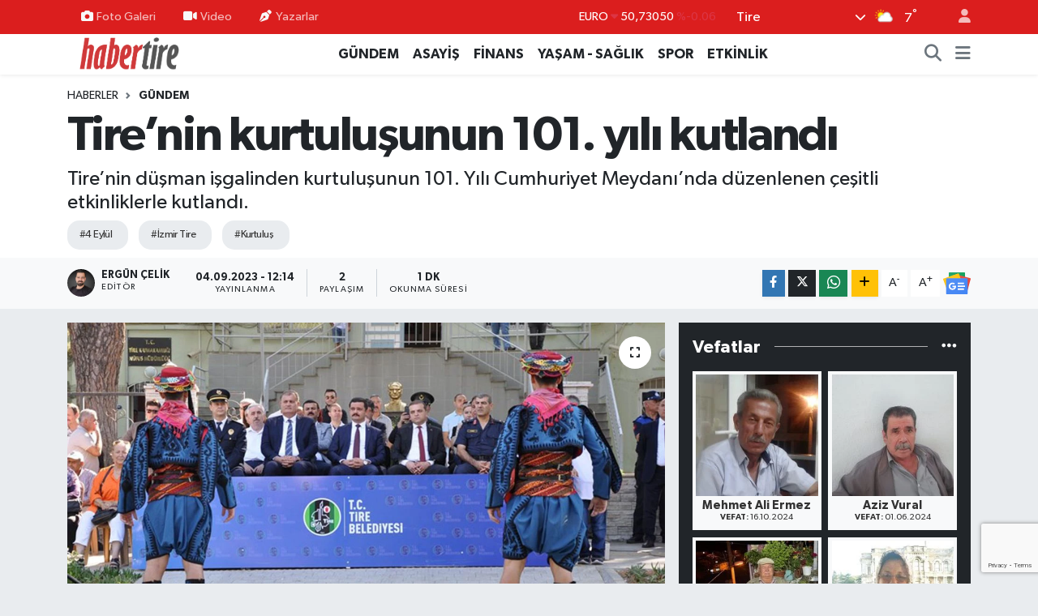

--- FILE ---
content_type: text/html; charset=UTF-8
request_url: https://www.habertire.com/tireden-kurtulusunun-101-yili
body_size: 24098
content:
<!DOCTYPE html>
<html lang="tr" data-theme="flow">
<head>
<link rel="dns-prefetch" href="//www.habertire.com">
<link rel="dns-prefetch" href="//habertirecom.teimg.com">
<link rel="dns-prefetch" href="//static.tebilisim.com">
<link rel="dns-prefetch" href="//www.googletagmanager.com">
<link rel="dns-prefetch" href="//www.google.com">
<link rel="dns-prefetch" href="//www.facebook.com">
<link rel="dns-prefetch" href="//www.twitter.com">
<link rel="dns-prefetch" href="//www.instagram.com">
<link rel="dns-prefetch" href="//www.youtube.com">
<link rel="dns-prefetch" href="//api.whatsapp.com">
<link rel="dns-prefetch" href="//www.w3.org">
<link rel="dns-prefetch" href="//x.com">
<link rel="dns-prefetch" href="//www.linkedin.com">
<link rel="dns-prefetch" href="//pinterest.com">
<link rel="dns-prefetch" href="//t.me">
<link rel="dns-prefetch" href="//news.google.com">
<link rel="dns-prefetch" href="//facebook.com">
<link rel="dns-prefetch" href="//media.api-sports.io">
<link rel="dns-prefetch" href="//tebilisim.com">
<link rel="dns-prefetch" href="//twitter.com">
<link rel="dns-prefetch" href="//cdn.onesignal.com">

    <meta charset="utf-8">
<title>Tire’nin kurtuluşunun 101. yılı kutlandı - HaberTire | Tire Haberleri | Tire Haber | TİRE HABERLERİ</title>
<meta name="description" content="Tire’nin düşman işgalinden kurtuluşunun 101. Yılı Cumhuriyet Meydanı’nda düzenlenen çeşitli etkinliklerle kutlandı.">
<meta name="keywords" content="4 Eylül, İzmir Tire, kurtuluş">
<link rel="canonical" href="https://www.habertire.com/tireden-kurtulusunun-101-yili">
<meta name="viewport" content="width=device-width,initial-scale=1">
<meta name="X-UA-Compatible" content="IE=edge">
<meta name="robots" content="max-image-preview:large">
<meta name="theme-color" content="#db1e1e">
<meta name="title" content="Tire’nin kurtuluşunun 101. yılı kutlandı">
<meta name="articleSection" content="news">
<meta name="datePublished" content="2023-09-04T12:14:00+03:00">
<meta name="dateModified" content="2023-09-04T12:14:00+03:00">
<meta name="articleAuthor" content="Ergün Çelik">
<meta name="author" content="Ergün Çelik">
<link rel="amphtml" href="https://www.habertire.com/tireden-kurtulusunun-101-yili/amp">
<meta property="og:site_name" content="HaberTire Gazetesi - Tire Haberleri">
<meta property="og:title" content="Tire’nin kurtuluşunun 101. yılı kutlandı">
<meta property="og:description" content="Tire’nin düşman işgalinden kurtuluşunun 101. Yılı Cumhuriyet Meydanı’nda düzenlenen çeşitli etkinliklerle kutlandı.">
<meta property="og:url" content="https://www.habertire.com/tireden-kurtulusunun-101-yili">
<meta property="og:image" content="https://habertirecom.teimg.com/crop/1280x720/habertire-com/uploads/2023/09/basliksiz-1-16.jpg">
<meta property="og:image:width" content="1280">
<meta property="og:image:height" content="720">
<meta property="og:image:alt" content="Tire’nin kurtuluşunun 101. yılı kutlandı">
<meta property="og:article:published_time" content="2023-09-04T12:14:00+03:00">
<meta property="og:article:modified_time" content="2023-09-04T12:14:00+03:00">
<meta property="og:type" content="article">
<meta name="twitter:card" content="summary_large_image">
<meta name="twitter:site" content="@habertire">
<meta name="twitter:title" content="Tire’nin kurtuluşunun 101. yılı kutlandı">
<meta name="twitter:description" content="Tire’nin düşman işgalinden kurtuluşunun 101. Yılı Cumhuriyet Meydanı’nda düzenlenen çeşitli etkinliklerle kutlandı.">
<meta name="twitter:image" content="https://habertirecom.teimg.com/crop/1280x720/habertire-com/uploads/2023/09/basliksiz-1-16.jpg">
<meta name="twitter:url" content="https://www.habertire.com/tireden-kurtulusunun-101-yili">
<link rel="shortcut icon" type="image/x-icon" href="https://habertirecom.teimg.com/habertire-com/uploads/2024/10/yuzrenkli.png">
<link rel="manifest" href="https://www.habertire.com/manifest.json?v=6.6.4" />
<link rel="preload" href="https://static.tebilisim.com/flow/assets/css/font-awesome/fa-solid-900.woff2" as="font" type="font/woff2" crossorigin />
<link rel="preload" href="https://static.tebilisim.com/flow/assets/css/font-awesome/fa-brands-400.woff2" as="font" type="font/woff2" crossorigin />
<link rel="preload" href="https://static.tebilisim.com/flow/assets/css/weather-icons/font/weathericons-regular-webfont.woff2" as="font" type="font/woff2" crossorigin />
<link rel="preload" href="https://static.tebilisim.com/flow/vendor/te/fonts/gibson/Gibson-Bold.woff2" as="font" type="font/woff2" crossorigin />
<link rel="preload" href="https://static.tebilisim.com/flow/vendor/te/fonts/gibson/Gibson-BoldItalic.woff2" as="font" type="font/woff2" crossorigin />
<link rel="preload" href="https://static.tebilisim.com/flow/vendor/te/fonts/gibson/Gibson-Italic.woff2" as="font" type="font/woff2" crossorigin />
<link rel="preload" href="https://static.tebilisim.com/flow/vendor/te/fonts/gibson/Gibson-Light.woff2" as="font" type="font/woff2" crossorigin />
<link rel="preload" href="https://static.tebilisim.com/flow/vendor/te/fonts/gibson/Gibson-LightItalic.woff2" as="font" type="font/woff2" crossorigin />
<link rel="preload" href="https://static.tebilisim.com/flow/vendor/te/fonts/gibson/Gibson-SemiBold.woff2" as="font" type="font/woff2" crossorigin />
<link rel="preload" href="https://static.tebilisim.com/flow/vendor/te/fonts/gibson/Gibson-SemiBoldItalic.woff2" as="font" type="font/woff2" crossorigin />
<link rel="preload" href="https://static.tebilisim.com/flow/vendor/te/fonts/gibson/Gibson.woff2" as="font" type="font/woff2" crossorigin />


<link rel="preload" as="style" href="https://static.tebilisim.com/flow/vendor/te/fonts/gibson.css?v=6.6.4">
<link rel="stylesheet" href="https://static.tebilisim.com/flow/vendor/te/fonts/gibson.css?v=6.6.4">

<link rel="preload" as="image" href="https://habertirecom.teimg.com/crop/1280x720/habertire-com/uploads/2023/09/basliksiz-1-16.jpg">
<style>:root {
        --te-link-color: #333;
        --te-link-hover-color: #000;
        --te-font: "Gibson";
        --te-secondary-font: "Gibson";
        --te-h1-font-size: 60px;
        --te-color: #db1e1e;
        --te-hover-color: #8d0707;
        --mm-ocd-width: 85%!important; /*  Mobil Menü Genişliği */
        --swiper-theme-color: var(--te-color)!important;
        --header-13-color: #ffc107;
    }</style><link rel="preload" as="style" href="https://static.tebilisim.com/flow/assets/vendor/bootstrap/css/bootstrap.min.css?v=6.6.4">
<link rel="stylesheet" href="https://static.tebilisim.com/flow/assets/vendor/bootstrap/css/bootstrap.min.css?v=6.6.4">
<link rel="preload" as="style" href="https://static.tebilisim.com/flow/assets/css/app6.6.4.min.css">
<link rel="stylesheet" href="https://static.tebilisim.com/flow/assets/css/app6.6.4.min.css">



<script type="application/ld+json">{"@context":"https:\/\/schema.org","@type":"WebSite","url":"https:\/\/www.habertire.com","potentialAction":{"@type":"SearchAction","target":"https:\/\/www.habertire.com\/arama?q={query}","query-input":"required name=query"}}</script>

<script type="application/ld+json">{"@context":"https:\/\/schema.org","@type":"NewsMediaOrganization","url":"https:\/\/www.habertire.com","name":"HaberTire Gazetesi","logo":"https:\/\/habertirecom.teimg.com\/habertire-com\/images\/banner\/lgyeni2.png","sameAs":["https:\/\/www.facebook.com\/habertire","https:\/\/www.twitter.com\/habertire","https:\/\/www.youtube.com\/@tirevizyon3757","https:\/\/www.instagram.com\/habertire"]}</script>

<script type="application/ld+json">{"@context":"https:\/\/schema.org","@graph":[{"@type":"SiteNavigationElement","name":"Ana Sayfa","url":"https:\/\/www.habertire.com","@id":"https:\/\/www.habertire.com"},{"@type":"SiteNavigationElement","name":"GENEL","url":"https:\/\/www.habertire.com\/genel","@id":"https:\/\/www.habertire.com\/genel"},{"@type":"SiteNavigationElement","name":"E\u011e\u0130T\u0130M - TEKNOLOJ\u0130","url":"https:\/\/www.habertire.com\/egitim-teknoloji","@id":"https:\/\/www.habertire.com\/egitim-teknoloji"},{"@type":"SiteNavigationElement","name":"YA\u015eAM - SA\u011eLIK","url":"https:\/\/www.habertire.com\/yasam-saglik","@id":"https:\/\/www.habertire.com\/yasam-saglik"},{"@type":"SiteNavigationElement","name":"SPOR","url":"https:\/\/www.habertire.com\/spor","@id":"https:\/\/www.habertire.com\/spor"},{"@type":"SiteNavigationElement","name":"F\u0130NANS","url":"https:\/\/www.habertire.com\/finans","@id":"https:\/\/www.habertire.com\/finans"},{"@type":"SiteNavigationElement","name":"ETK\u0130NL\u0130K","url":"https:\/\/www.habertire.com\/etkinlik","@id":"https:\/\/www.habertire.com\/etkinlik"},{"@type":"SiteNavigationElement","name":"S\u0130YASET","url":"https:\/\/www.habertire.com\/siyaset","@id":"https:\/\/www.habertire.com\/siyaset"},{"@type":"SiteNavigationElement","name":"K\u00dcLT\u00dcR - SANAT","url":"https:\/\/www.habertire.com\/kultur-sanat","@id":"https:\/\/www.habertire.com\/kultur-sanat"},{"@type":"SiteNavigationElement","name":"BELED\u0130YE","url":"https:\/\/www.habertire.com\/belediye","@id":"https:\/\/www.habertire.com\/belediye"},{"@type":"SiteNavigationElement","name":"G\u00dcNDEM","url":"https:\/\/www.habertire.com\/gundem","@id":"https:\/\/www.habertire.com\/gundem"},{"@type":"SiteNavigationElement","name":"ASAY\u0130\u015e","url":"https:\/\/www.habertire.com\/asayis","@id":"https:\/\/www.habertire.com\/asayis"},{"@type":"SiteNavigationElement","name":"B\u00d6LGE HABERLER\u0130","url":"https:\/\/www.habertire.com\/bolge-haberleri","@id":"https:\/\/www.habertire.com\/bolge-haberleri"},{"@type":"SiteNavigationElement","name":"Yerel","url":"https:\/\/www.habertire.com\/yerel","@id":"https:\/\/www.habertire.com\/yerel"},{"@type":"SiteNavigationElement","name":"E\u011e\u0130T\u0130M","url":"https:\/\/www.habertire.com\/egitim","@id":"https:\/\/www.habertire.com\/egitim"},{"@type":"SiteNavigationElement","name":"\u00c7EVRE","url":"https:\/\/www.habertire.com\/cevre","@id":"https:\/\/www.habertire.com\/cevre"},{"@type":"SiteNavigationElement","name":"SA\u011eLIK","url":"https:\/\/www.habertire.com\/saglik","@id":"https:\/\/www.habertire.com\/saglik"},{"@type":"SiteNavigationElement","name":"EKONOM\u0130","url":"https:\/\/www.habertire.com\/ekonomi","@id":"https:\/\/www.habertire.com\/ekonomi"},{"@type":"SiteNavigationElement","name":"HABERDE \u0130NSAN","url":"https:\/\/www.habertire.com\/haberde-insan","@id":"https:\/\/www.habertire.com\/haberde-insan"},{"@type":"SiteNavigationElement","name":"MAGAZ\u0130N","url":"https:\/\/www.habertire.com\/magazin","@id":"https:\/\/www.habertire.com\/magazin"},{"@type":"SiteNavigationElement","name":"POL\u0130T\u0130KA","url":"https:\/\/www.habertire.com\/politika","@id":"https:\/\/www.habertire.com\/politika"},{"@type":"SiteNavigationElement","name":"B\u0130L\u0130M VE TEKNOLOJ\u0130","url":"https:\/\/www.habertire.com\/bilim-ve-teknoloji","@id":"https:\/\/www.habertire.com\/bilim-ve-teknoloji"},{"@type":"SiteNavigationElement","name":"E-Gazete","url":"https:\/\/www.habertire.com\/e-gazete","@id":"https:\/\/www.habertire.com\/e-gazete"},{"@type":"SiteNavigationElement","name":"2014 Yerel Se\u00e7im Sonu\u00e7lar\u0131","url":"https:\/\/www.habertire.com\/2014-yerel-secim-sonuclari","@id":"https:\/\/www.habertire.com\/2014-yerel-secim-sonuclari"},{"@type":"SiteNavigationElement","name":"MHP Genel Ba\u015fkanl\u0131\u011f\u0131 Anketi","url":"https:\/\/www.habertire.com\/mhp-genel-baskanligi-anketi","@id":"https:\/\/www.habertire.com\/mhp-genel-baskanligi-anketi"},{"@type":"SiteNavigationElement","name":"Son Depremler","url":"https:\/\/www.habertire.com\/son-depremler","@id":"https:\/\/www.habertire.com\/son-depremler"},{"@type":"SiteNavigationElement","name":"Tire - \u0130zmir - Basmane Tren Saatleri","url":"https:\/\/www.habertire.com\/tire-izmir-basmane-tren-saatleri","@id":"https:\/\/www.habertire.com\/tire-izmir-basmane-tren-saatleri"},{"@type":"SiteNavigationElement","name":"\u0130leti\u015fim","url":"https:\/\/www.habertire.com\/iletisim","@id":"https:\/\/www.habertire.com\/iletisim"},{"@type":"SiteNavigationElement","name":"Gizlilik S\u00f6zle\u015fmesi","url":"https:\/\/www.habertire.com\/gizlilik-sozlesmesi","@id":"https:\/\/www.habertire.com\/gizlilik-sozlesmesi"},{"@type":"SiteNavigationElement","name":"Tire Mahalle ve K\u00f6y Muhtarlar\u0131","url":"https:\/\/www.habertire.com\/tire-mahalle-ve-koy-muhtarlari","@id":"https:\/\/www.habertire.com\/tire-mahalle-ve-koy-muhtarlari"},{"@type":"SiteNavigationElement","name":"Tire'de Bug\u00fcn N\u00f6bet\u00e7i Eczaneler","url":"https:\/\/www.habertire.com\/nobetci-eczaneler","@id":"https:\/\/www.habertire.com\/nobetci-eczaneler"},{"@type":"SiteNavigationElement","name":"Yazarlar","url":"https:\/\/www.habertire.com\/yazarlar","@id":"https:\/\/www.habertire.com\/yazarlar"},{"@type":"SiteNavigationElement","name":"Foto Galeri","url":"https:\/\/www.habertire.com\/foto-galeri","@id":"https:\/\/www.habertire.com\/foto-galeri"},{"@type":"SiteNavigationElement","name":"Video Galeri","url":"https:\/\/www.habertire.com\/video","@id":"https:\/\/www.habertire.com\/video"},{"@type":"SiteNavigationElement","name":"Biyografiler","url":"https:\/\/www.habertire.com\/biyografi","@id":"https:\/\/www.habertire.com\/biyografi"},{"@type":"SiteNavigationElement","name":"Firma Rehberi","url":"https:\/\/www.habertire.com\/rehber","@id":"https:\/\/www.habertire.com\/rehber"},{"@type":"SiteNavigationElement","name":"Vefatlar","url":"https:\/\/www.habertire.com\/vefat","@id":"https:\/\/www.habertire.com\/vefat"},{"@type":"SiteNavigationElement","name":"R\u00f6portajlar","url":"https:\/\/www.habertire.com\/roportaj","@id":"https:\/\/www.habertire.com\/roportaj"},{"@type":"SiteNavigationElement","name":"Anketler","url":"https:\/\/www.habertire.com\/anketler","@id":"https:\/\/www.habertire.com\/anketler"},{"@type":"SiteNavigationElement","name":"Tire Bug\u00fcn, Yar\u0131n ve 1 Haftal\u0131k Hava Durumu Tahmini","url":"https:\/\/www.habertire.com\/tire-hava-durumu","@id":"https:\/\/www.habertire.com\/tire-hava-durumu"},{"@type":"SiteNavigationElement","name":"Tire Namaz Vakitleri","url":"https:\/\/www.habertire.com\/tire-namaz-vakitleri","@id":"https:\/\/www.habertire.com\/tire-namaz-vakitleri"},{"@type":"SiteNavigationElement","name":"Puan Durumu ve Fikst\u00fcr","url":"https:\/\/www.habertire.com\/futbol\/super-lig-puan-durumu-ve-fikstur","@id":"https:\/\/www.habertire.com\/futbol\/super-lig-puan-durumu-ve-fikstur"}]}</script>

<script type="application/ld+json">{"@context":"https:\/\/schema.org","@type":"BreadcrumbList","itemListElement":[{"@type":"ListItem","position":1,"item":{"@type":"Thing","@id":"https:\/\/www.habertire.com","name":"Haberler"}},{"@type":"ListItem","position":2,"item":{"@type":"Thing","@id":"https:\/\/www.habertire.com\/gundem","name":"G\u00dcNDEM"}},{"@type":"ListItem","position":3,"item":{"@type":"Thing","@id":"https:\/\/www.habertire.com\/tireden-kurtulusunun-101-yili","name":"Tire\u2019nin kurtulu\u015funun 101. y\u0131l\u0131 kutland\u0131"}}]}</script>
<script type="application/ld+json">{"@context":"https:\/\/schema.org","@type":"NewsArticle","headline":"Tire\u2019nin kurtulu\u015funun 101. y\u0131l\u0131 kutland\u0131","articleSection":"G\u00dcNDEM","dateCreated":"2023-09-04T12:14:00+03:00","datePublished":"2023-09-04T12:14:00+03:00","dateModified":"2023-09-04T12:14:00+03:00","wordCount":125,"genre":"news","mainEntityOfPage":{"@type":"WebPage","@id":"https:\/\/www.habertire.com\/tireden-kurtulusunun-101-yili"},"articleBody":"\u0130lk t\u00f6ren saat 09:30\u2019da Cumhuriyet Meydan\u0131\u2019ndaki Atat\u00fcrk An\u0131t\u0131 \u00f6n\u00fcnde ger\u00e7ekle\u015ftirildi. T\u00f6rene Tire Kaymakam Vekili Onur Titiz, Belediye Ba\u015fkan\u0131 Salih Atakan Duran, Cumhuriyet Ba\u015fsavc\u0131s\u0131 Burak Hazinedaro\u011flu gibi isimlerle birlikte kurum kurulu\u015f amirleri, siyasi parti temsilcileri, sivil toplum kurulu\u015fu temsilcileri ve vatanda\u015flar kat\u0131ld\u0131. \u0130stiklal Mar\u015f\u0131m\u0131z\u0131n okunmas\u0131 ve Atat\u00fcrk An\u0131t\u0131\u2019na \u00e7elenk sunumuyla ba\u015flayan t\u00f6renler Kaymakaml\u0131k \u00f6n\u00fcnde devam etti. Burada g\u00fcn\u00fcn anlam ve \u00f6nemine ili\u015fkin konu\u015fmalar yap\u0131ld\u0131. \u015eiirlerin okunmas\u0131 halk oyunlar\u0131 g\u00f6sterilerinin ard\u0131ndan kortej ge\u00e7i\u015fi yap\u0131ld\u0131. Protokol \u00fcyeleri, t\u00f6renin ard\u0131ndan hat sergisi a\u00e7\u0131l\u0131\u015f\u0131 i\u00e7in Kent M\u00fczesi\u2019ne ge\u00e7ti.","description":"Tire\u2019nin d\u00fc\u015fman i\u015fgalinden kurtulu\u015funun 101. Y\u0131l\u0131 Cumhuriyet Meydan\u0131\u2019nda d\u00fczenlenen \u00e7e\u015fitli etkinliklerle kutland\u0131.","inLanguage":"tr-TR","keywords":["4 Eyl\u00fcl","\u0130zmir Tire","kurtulu\u015f"],"image":{"@type":"ImageObject","url":"https:\/\/habertirecom.teimg.com\/crop\/1280x720\/habertire-com\/uploads\/2023\/09\/basliksiz-1-16.jpg","width":"1280","height":"720","caption":"Tire\u2019nin kurtulu\u015funun 101. y\u0131l\u0131 kutland\u0131"},"publishingPrinciples":"https:\/\/www.habertire.com\/gizlilik-sozlesmesi","isFamilyFriendly":"http:\/\/schema.org\/True","isAccessibleForFree":"http:\/\/schema.org\/True","publisher":{"@type":"Organization","name":"HaberTire Gazetesi","image":"https:\/\/habertirecom.teimg.com\/habertire-com\/images\/banner\/lgyeni2.png","logo":{"@type":"ImageObject","url":"https:\/\/habertirecom.teimg.com\/habertire-com\/images\/banner\/lgyeni2.png","width":"640","height":"375"}},"author":{"@type":"Person","name":"Erg\u00fcn \u00c7elik","honorificPrefix":"","jobTitle":"","url":null}}</script>





<!-- Google tag (gtag.js) -->
<script async src="https://www.googletagmanager.com/gtag/js?id=G-67EDENCEGD"></script>
<script>
  window.dataLayer = window.dataLayer || [];
  function gtag(){dataLayer.push(arguments);}
  gtag('js', new Date());

  gtag('config', 'G-67EDENCEGD');
</script>

  <script src="https://www.google.com/recaptcha/enterprise.js?render=6LeNOB8pAAAAACyro3bmbMVqhgGC4Tq8lkthZDpK" async defer></script>
  <!-- Your code -->






</head>




<body class="d-flex flex-column min-vh-100">

    
    

    <header class="header-4">
    <div class="top-header d-none d-lg-block">
        <div class="container">
            <div class="d-flex justify-content-between align-items-center">

                <ul  class="top-menu nav small sticky-top">
        <li class="nav-item   ">
        <a href="/foto-galeri" class="nav-link pe-3" target="_self" title="Foto Galeri"><i class="fa fa-camera me-1 text-light mr-1"></i>Foto Galeri</a>
        
    </li>
        <li class="nav-item   ">
        <a href="/video" class="nav-link pe-3" target="_self" title="Video"><i class="fa fa-video me-1 text-light mr-1"></i>Video</a>
        
    </li>
        <li class="nav-item   ">
        <a href="/yazarlar" class="nav-link pe-3" target="_self" title="Yazarlar"><i class="fa fa-pen-nib me-1 text-light mr-1"></i>Yazarlar</a>
        
    </li>
    </ul>


                                    <div class="position-relative overflow-hidden ms-auto text-end" style="height: 36px;">
                        <!-- PİYASALAR -->
        <div class="newsticker mini small">
        <ul class="newsticker__list list-unstyled" data-header="4">
            <li class="newsticker__item col dolar">DOLAR
                <span class="text-success"><i class="fa fa-caret-up"></i></span>
                <span class="value">43,29720</span>
                <span class="text-success">%0.05</span>
            </li>
            <li class="newsticker__item col euro">EURO
                <span class="text-danger"><i class="fa fa-caret-down"></i></span>
                <span class="value">50,73050</span>
                <span class="text-danger">%-0.06</span>
            </li>
            <li class="newsticker__item col euro">STERLİN
                <span class="text-danger"><i class="fa fa-caret-down"></i></span>
                <span class="value">58,16300</span>
                <span class="text-danger">%-0.04</span>
            </li>
            <li class="newsticker__item col altin">G.ALTIN
                <span class="text-success"><i class="fa fa-caret-up"></i></span>
                <span class="value">6764,28000</span>
                <span class="text-success">%2.36</span>
            </li>
            <li class="newsticker__item col bist">BİST100
                <span class="text-danger"><i class="fa fa-caret-down"></i></span>
                <span class="value">1.266,00</span>
                <span class="text-danger">%-114</span>
            </li>
            <li class="newsticker__item col btc">BITCOIN
                <span class="text-danger"><i class="fa fa-caret-down"></i></span>
                <span class="value">89.282,42</span>
                <span class="text-danger">%-1.76</span>
            </li>
        </ul>
    </div>
    

                    </div>
                    <div class="d-flex justify-content-end align-items-center text-light ms-4 weather-widget mini">
                        <!-- HAVA DURUMU -->

<input type="hidden" name="widget_setting_weathercity" value="38.06582000,27.72730000" />

            <div class="weather d-none d-xl-block me-2" data-header="4">
            <div class="custom-selectbox text-white" onclick="toggleDropdown(this)" style="width: 100%">
    <div class="d-flex justify-content-between align-items-center">
        <span style="">Tire</span>
        <i class="fas fa-chevron-down" style="font-size: 14px"></i>
    </div>
    <ul class="bg-white text-dark overflow-widget" style="min-height: 100px; max-height: 300px">
                        <li>
            <a href="https://www.habertire.com/izmir-aliaga-hava-durumu" title="Aliağa Hava Durumu" class="text-dark">
                Aliağa
            </a>
        </li>
                        <li>
            <a href="https://www.habertire.com/izmir-balcova-hava-durumu" title="Balçova Hava Durumu" class="text-dark">
                Balçova
            </a>
        </li>
                        <li>
            <a href="https://www.habertire.com/izmir-bayindir-hava-durumu" title="Bayındır Hava Durumu" class="text-dark">
                Bayındır
            </a>
        </li>
                        <li>
            <a href="https://www.habertire.com/izmir-bayrakli-hava-durumu" title="Bayraklı Hava Durumu" class="text-dark">
                Bayraklı
            </a>
        </li>
                        <li>
            <a href="https://www.habertire.com/izmir-bergama-hava-durumu" title="Bergama Hava Durumu" class="text-dark">
                Bergama
            </a>
        </li>
                        <li>
            <a href="https://www.habertire.com/izmir-beydag-hava-durumu" title="Beydağ Hava Durumu" class="text-dark">
                Beydağ
            </a>
        </li>
                        <li>
            <a href="https://www.habertire.com/izmir-bornova-hava-durumu" title="Bornova Hava Durumu" class="text-dark">
                Bornova
            </a>
        </li>
                        <li>
            <a href="https://www.habertire.com/izmir-buca-hava-durumu" title="Buca Hava Durumu" class="text-dark">
                Buca
            </a>
        </li>
                        <li>
            <a href="https://www.habertire.com/izmir-cesme-hava-durumu" title="Çeşme Hava Durumu" class="text-dark">
                Çeşme
            </a>
        </li>
                        <li>
            <a href="https://www.habertire.com/izmir-cigli-hava-durumu" title="Çiğli Hava Durumu" class="text-dark">
                Çiğli
            </a>
        </li>
                        <li>
            <a href="https://www.habertire.com/izmir-dikili-hava-durumu" title="Dikili Hava Durumu" class="text-dark">
                Dikili
            </a>
        </li>
                        <li>
            <a href="https://www.habertire.com/izmir-foca-hava-durumu" title="Foça Hava Durumu" class="text-dark">
                Foça
            </a>
        </li>
                        <li>
            <a href="https://www.habertire.com/izmir-gaziemir-hava-durumu" title="Gaziemir Hava Durumu" class="text-dark">
                Gaziemir
            </a>
        </li>
                        <li>
            <a href="https://www.habertire.com/izmir-guzelbahce-hava-durumu" title="Güzelbahçe Hava Durumu" class="text-dark">
                Güzelbahçe
            </a>
        </li>
                        <li>
            <a href="https://www.habertire.com/izmir-karabaglar-hava-durumu" title="Karabağlar Hava Durumu" class="text-dark">
                Karabağlar
            </a>
        </li>
                        <li>
            <a href="https://www.habertire.com/izmir-karaburun-hava-durumu" title="Karaburun Hava Durumu" class="text-dark">
                Karaburun
            </a>
        </li>
                        <li>
            <a href="https://www.habertire.com/izmir-karsiyaka-hava-durumu" title="Karşıyaka Hava Durumu" class="text-dark">
                Karşıyaka
            </a>
        </li>
                        <li>
            <a href="https://www.habertire.com/izmir-kemalpasa-hava-durumu" title="Kemalpaşa Hava Durumu" class="text-dark">
                Kemalpaşa
            </a>
        </li>
                        <li>
            <a href="https://www.habertire.com/izmir-kiraz-hava-durumu" title="Kiraz Hava Durumu" class="text-dark">
                Kiraz
            </a>
        </li>
                        <li>
            <a href="https://www.habertire.com/izmir-kinik-hava-durumu" title="Kınık Hava Durumu" class="text-dark">
                Kınık
            </a>
        </li>
                        <li>
            <a href="https://www.habertire.com/izmir-konak-hava-durumu" title="Konak Hava Durumu" class="text-dark">
                Konak
            </a>
        </li>
                        <li>
            <a href="https://www.habertire.com/izmir-menderes-hava-durumu" title="Menderes Hava Durumu" class="text-dark">
                Menderes
            </a>
        </li>
                        <li>
            <a href="https://www.habertire.com/izmir-menemen-hava-durumu" title="Menemen Hava Durumu" class="text-dark">
                Menemen
            </a>
        </li>
                        <li>
            <a href="https://www.habertire.com/izmir-narlidere-hava-durumu" title="Narlıdere Hava Durumu" class="text-dark">
                Narlıdere
            </a>
        </li>
                        <li>
            <a href="https://www.habertire.com/izmir-odemis-hava-durumu" title="Ödemiş Hava Durumu" class="text-dark">
                Ödemiş
            </a>
        </li>
                        <li>
            <a href="https://www.habertire.com/izmir-seferihisar-hava-durumu" title="Seferihisar Hava Durumu" class="text-dark">
                Seferihisar
            </a>
        </li>
                        <li>
            <a href="https://www.habertire.com/izmir-selcuk-hava-durumu" title="Selçuk Hava Durumu" class="text-dark">
                Selçuk
            </a>
        </li>
                        <li>
            <a href="https://www.habertire.com/izmir-tire-hava-durumu" title="Tire Hava Durumu" class="text-dark">
                Tire
            </a>
        </li>
                        <li>
            <a href="https://www.habertire.com/izmir-torbali-hava-durumu" title="Torbalı Hava Durumu" class="text-dark">
                Torbalı
            </a>
        </li>
                        <li>
            <a href="https://www.habertire.com/izmir-urla-hava-durumu" title="Urla Hava Durumu" class="text-dark">
                Urla
            </a>
        </li>
            </ul>
</div>

        </div>
        <div class="d-none d-xl-block" data-header="4">
            <span class="lead me-2">
                <img src="//cdn.weatherapi.com/weather/64x64/day/116.png" class="condition" width="26" height="26" alt="7" />
            </span>
            <span class="degree text-white">7</span><sup class="text-white">°</sup>
        </div>
    
<div data-location='{"city":"TUXX0014"}' class="d-none"></div>


                    </div>
                                <ul class="nav ms-4">
                    <li class="nav-item ms-2"><a class="nav-link pe-0" href="/member/login" title="Üyelik Girişi" target="_blank"><i class="fa fa-user"></i></a></li>
                </ul>
            </div>
        </div>
    </div>
    <nav class="main-menu navbar navbar-expand-lg bg-white shadow-sm py-1">
        <div class="container">
            <div class="d-lg-none">
                <a href="#menu" title="Ana Menü"><i class="fa fa-bars fa-lg"></i></a>
            </div>
            <div>
                                <a class="navbar-brand me-0" href="/" title="HaberTire Gazetesi - Tire Haberleri">
                    <img src="https://habertirecom.teimg.com/habertire-com/images/banner/lgyeni2.png" alt="HaberTire Gazetesi - Tire Haberleri" width="150" height="40" class="light-mode img-fluid flow-logo">
<img src="https://habertirecom.teimg.com/habertire-com/images/banner/lgyeni2.png" alt="HaberTire Gazetesi - Tire Haberleri" width="150" height="40" class="dark-mode img-fluid flow-logo d-none">

                </a>
                            </div>
            <div class="d-none d-lg-block">
                <ul  class="nav fw-semibold">
        <li class="nav-item   ">
        <a href="/gundem" class="nav-link nav-link text-dark" target="_self" title="GÜNDEM">GÜNDEM</a>
        
    </li>
        <li class="nav-item   ">
        <a href="/asayis" class="nav-link nav-link text-dark" target="_self" title="ASAYİŞ">ASAYİŞ</a>
        
    </li>
        <li class="nav-item   ">
        <a href="/finans" class="nav-link nav-link text-dark" target="_self" title="FİNANS">FİNANS</a>
        
    </li>
        <li class="nav-item   ">
        <a href="/yasam-saglik" class="nav-link nav-link text-dark" target="_self" title="YAŞAM - SAĞLIK">YAŞAM - SAĞLIK</a>
        
    </li>
        <li class="nav-item   ">
        <a href="/spor" class="nav-link nav-link text-dark" target="_self" title="SPOR">SPOR</a>
        
    </li>
        <li class="nav-item   ">
        <a href="/etkinlik" class="nav-link nav-link text-dark" target="_self" title="ETKİNLİK">ETKİNLİK</a>
        
    </li>
    </ul>

            </div>
            <ul class="navigation-menu nav d-flex align-items-center">
                <li class="nav-item">
                    <a href="/arama" class="nav-link" title="Ara">
                        <i class="fa fa-search fa-lg text-secondary"></i>
                    </a>
                </li>
                
                <li class="nav-item dropdown d-none d-lg-block position-static">
                    <a class="nav-link p-0 ms-2 text-secondary" data-bs-toggle="dropdown" href="#" aria-haspopup="true" aria-expanded="false" title="Ana Menü"><i class="fa fa-bars fa-lg"></i></a>
                    <div class="mega-menu dropdown-menu dropdown-menu-end text-capitalize shadow-lg border-0 rounded-0">

    <div class="row g-3 small p-3">

                <div class="col">
            <div class="extra-sections bg-light p-3 border">
                <a href="https://www.habertire.com/izmir-nobetci-eczaneler" title="İzmir Nöbetçi Eczaneler" class="d-block border-bottom pb-2 mb-2" target="_self"><i class="fa-solid fa-capsules me-2"></i>İzmir Nöbetçi Eczaneler</a>
<a href="https://www.habertire.com/izmir-hava-durumu" title="İzmir Hava Durumu" class="d-block border-bottom pb-2 mb-2" target="_self"><i class="fa-solid fa-cloud-sun me-2"></i>İzmir Hava Durumu</a>
<a href="https://www.habertire.com/izmir-namaz-vakitleri" title="İzmir Namaz Vakitleri" class="d-block border-bottom pb-2 mb-2" target="_self"><i class="fa-solid fa-mosque me-2"></i>İzmir Namaz Vakitleri</a>
<a href="https://www.habertire.com/izmir-trafik-durumu" title="İzmir Trafik Yoğunluk Haritası" class="d-block border-bottom pb-2 mb-2" target="_self"><i class="fa-solid fa-car me-2"></i>İzmir Trafik Yoğunluk Haritası</a>
<a href="https://www.habertire.com/futbol/super-lig-puan-durumu-ve-fikstur" title="Süper Lig Puan Durumu ve Fikstür" class="d-block border-bottom pb-2 mb-2" target="_self"><i class="fa-solid fa-chart-bar me-2"></i>Süper Lig Puan Durumu ve Fikstür</a>
<a href="https://www.habertire.com/tum-mansetler" title="Tüm Manşetler" class="d-block border-bottom pb-2 mb-2" target="_self"><i class="fa-solid fa-newspaper me-2"></i>Tüm Manşetler</a>
<a href="https://www.habertire.com/sondakika-haberleri" title="Son Dakika Haberleri" class="d-block border-bottom pb-2 mb-2" target="_self"><i class="fa-solid fa-bell me-2"></i>Son Dakika Haberleri</a>

            </div>
        </div>
        
        <div class="col">
        <a href="/siyaset" class="d-block border-bottom  pb-2 mb-2" target="_self" title="SİYASET">SİYASET</a>
            <a href="/kultur-sanat" class="d-block border-bottom  pb-2 mb-2" target="_self" title="KÜLTÜR - SANAT">KÜLTÜR - SANAT</a>
            <a href="/belediye" class="d-block border-bottom  pb-2 mb-2" target="_self" title="BELEDİYE">BELEDİYE</a>
            <a href="/egitim-teknoloji" class="d-block border-bottom  pb-2 mb-2" target="_self" title="EĞİTİM - TEKNOLOJİ">EĞİTİM - TEKNOLOJİ</a>
            <a href="/bolge-haberleri" class="d-block border-bottom  pb-2 mb-2" target="_self" title="BÖLGE HABERLERİ">BÖLGE HABERLERİ</a>
            <a href="/genel" class="d-block border-bottom  pb-2 mb-2" target="_self" title="GENEL">GENEL</a>
            <a href="/yerel" class="d-block  pb-2 mb-2" target="_self" title="Yerel">Yerel</a>
        </div><div class="col">
            <a href="/egitim" class="d-block border-bottom  pb-2 mb-2" target="_self" title="EĞİTİM">EĞİTİM</a>
            <a href="/cevre" class="d-block border-bottom  pb-2 mb-2" target="_self" title="ÇEVRE">ÇEVRE</a>
            <a href="/saglik" class="d-block border-bottom  pb-2 mb-2" target="_self" title="SAĞLIK">SAĞLIK</a>
            <a href="/ekonomi" class="d-block border-bottom  pb-2 mb-2" target="_self" title="EKONOMİ">EKONOMİ</a>
            <a href="/haberde-insan" class="d-block border-bottom  pb-2 mb-2" target="_self" title="HABERDE İNSAN">HABERDE İNSAN</a>
            <a href="/magazin" class="d-block border-bottom  pb-2 mb-2" target="_self" title="MAGAZİN">MAGAZİN</a>
            <a href="/politika" class="d-block  pb-2 mb-2" target="_self" title="POLİTİKA">POLİTİKA</a>
        </div><div class="col">
            <a href="/bilim-ve-teknoloji" class="d-block border-bottom  pb-2 mb-2" target="_self" title="BİLİM VE TEKNOLOJİ">BİLİM VE TEKNOLOJİ</a>
        </div>


    </div>

    <div class="p-3 bg-light">
                <a class="me-3"
            href="https://www.facebook.com/habertire" target="_blank" rel="nofollow noreferrer noopener"><i class="fab fa-facebook me-2 text-navy"></i> Facebook</a>
                        <a class="me-3"
            href="https://www.twitter.com/habertire" target="_blank" rel="nofollow noreferrer noopener"><i class="fab fa-x-twitter "></i> Twitter</a>
                        <a class="me-3"
            href="https://www.instagram.com/habertire" target="_blank" rel="nofollow noreferrer noopener"><i class="fab fa-instagram me-2 text-magenta"></i> Instagram</a>
                                <a class="me-3"
            href="https://www.youtube.com/@tirevizyon3757" target="_blank" rel="nofollow noreferrer noopener"><i class="fab fa-youtube me-2 text-danger"></i> Youtube</a>
                                                <a class="" href="https://api.whatsapp.com/send?phone=(+90) 506 943 95 15" title="Whatsapp" rel="nofollow noreferrer noopener"><i
            class="fab fa-whatsapp me-2 text-navy"></i> WhatsApp İhbar Hattı</a>    </div>

    <div class="mega-menu-footer p-2 bg-te-color">
        <a class="dropdown-item text-white" href="/kunye" title="Künye"><i class="fa fa-id-card me-2"></i> Künye</a>
        <a class="dropdown-item text-white" href="/iletisim" title="İletişim"><i class="fa fa-envelope me-2"></i> İletişim</a>
        <a class="dropdown-item text-white" href="/rss-baglantilari" title="RSS Bağlantıları"><i class="fa fa-rss me-2"></i> RSS Bağlantıları</a>
        <a class="dropdown-item text-white" href="/member/login" title="Üyelik Girişi"><i class="fa fa-user me-2"></i> Üyelik Girişi</a>
    </div>


</div>

                </li>
            </ul>
        </div>
    </nav>
    <ul  class="mobile-categories d-lg-none list-inline bg-white">
        <li class="list-inline-item">
        <a href="/gundem" class="text-dark" target="_self" title="GÜNDEM">
                GÜNDEM
        </a>
    </li>
        <li class="list-inline-item">
        <a href="/asayis" class="text-dark" target="_self" title="ASAYİŞ">
                ASAYİŞ
        </a>
    </li>
        <li class="list-inline-item">
        <a href="/finans" class="text-dark" target="_self" title="FİNANS">
                FİNANS
        </a>
    </li>
        <li class="list-inline-item">
        <a href="/yasam-saglik" class="text-dark" target="_self" title="YAŞAM - SAĞLIK">
                YAŞAM - SAĞLIK
        </a>
    </li>
        <li class="list-inline-item">
        <a href="/spor" class="text-dark" target="_self" title="SPOR">
                SPOR
        </a>
    </li>
        <li class="list-inline-item">
        <a href="/etkinlik" class="text-dark" target="_self" title="ETKİNLİK">
                ETKİNLİK
        </a>
    </li>
    </ul>


</header>






<main class="single overflow-hidden" style="min-height: 300px">

    
    <div class="infinite" data-show-advert="1">

    

    <div class="infinite-item d-block" data-id="45485" data-category-id="70" data-reference="TE\Blog\Models\Post" data-json-url="/service/json/featured-infinite.json">

        

        <div class="post-header pt-3 bg-white">

    <div class="container">

        <div id="ad_131_mobile" data-channel="131" data-advert="temedya" data-rotation="120" class="d-flex d-sm-none flex-column align-items-center justify-content-start text-center mx-auto overflow-hidden mb-3" data-affix="0" style="width: 380px;height: 100px;" data-width="380" data-height="100"></div>
        <nav class="meta-category d-flex justify-content-lg-start" style="--bs-breadcrumb-divider: url(&#34;data:image/svg+xml,%3Csvg xmlns='http://www.w3.org/2000/svg' width='8' height='8'%3E%3Cpath d='M2.5 0L1 1.5 3.5 4 1 6.5 2.5 8l4-4-4-4z' fill='%236c757d'/%3E%3C/svg%3E&#34;);" aria-label="breadcrumb">
        <ol class="breadcrumb mb-0">
            <li class="breadcrumb-item"><a href="https://www.habertire.com" class="breadcrumb_link" target="_self">Haberler</a></li>
            <li class="breadcrumb-item active fw-bold" aria-current="page"><a href="/gundem" target="_self" class="breadcrumb_link text-dark" title="GÜNDEM">GÜNDEM</a></li>
        </ol>
</nav>

        <h1 class="h2 fw-bold text-lg-start headline my-2" itemprop="headline">Tire’nin kurtuluşunun 101. yılı kutlandı</h1>
        
        <h2 class="lead text-lg-start text-dark my-2 description" itemprop="description">Tire’nin düşman işgalinden kurtuluşunun 101. Yılı Cumhuriyet Meydanı’nda düzenlenen çeşitli etkinliklerle kutlandı.</h2>
        
        <div class="news-tags">
        <a href="https://www.habertire.com/haberleri/4-eylul" title="4 Eylül" class="news-tags__link" rel="nofollow">#4 Eylül</a>
        <a href="https://www.habertire.com/haberleri/izmir-tire" title="İzmir Tire" class="news-tags__link" rel="nofollow">#İzmir Tire</a>
        <a href="https://www.habertire.com/haberleri/kurtulus" title="kurtuluş" class="news-tags__link" rel="nofollow">#Kurtuluş</a>
    </div>

    </div>

    <div class="bg-light py-1">
        <div class="container d-flex justify-content-between align-items-center">

            <div class="meta-author">
            <a href="/muhabir/29/ergun-celik" class="d-flex" title="Ergün Çelik" target="_self">
            <img class="me-2 rounded-circle" width="34" height="34" src="https://habertirecom.teimg.com/habertire-com/uploads/2023/07/users/erguncelik.jpg"
                loading="lazy" alt="Ergün Çelik">
            <div class="me-3 flex-column align-items-center justify-content-center">
                <div class="fw-bold text-dark">Ergün Çelik</div>
                <div class="info text-dark">Editör</div>
            </div>
        </a>
    
    <div class="box">
    <time class="fw-bold">04.09.2023 - 12:14</time>
    <span class="info">Yayınlanma</span>
</div>

    <div class="box">
    <span class="fw-bold">2</span>
    <span class="info text-dark">Paylaşım</span>
</div>

    
    <div class="box">
    <span class="fw-bold">1 Dk</span>
    <span class="info text-dark">Okunma Süresi</span>
</div>





</div>


            <div class="share-area justify-content-end align-items-center d-none d-lg-flex">

    <div class="mobile-share-button-container mb-2 d-block d-md-none">
    <button
        class="btn btn-primary btn-sm rounded-0 shadow-sm w-100"
        onclick="handleMobileShare(event, 'Tire’nin kurtuluşunun 101. yılı kutlandı', 'https://www.habertire.com/tireden-kurtulusunun-101-yili')"
        title="Paylaş"
    >
        <i class="fas fa-share-alt me-2"></i>Paylaş
    </button>
</div>

<div class="social-buttons-new d-none d-md-flex justify-content-between">
    <a
        href="https://www.facebook.com/sharer/sharer.php?u=https%3A%2F%2Fwww.habertire.com%2Ftireden-kurtulusunun-101-yili"
        onclick="initiateDesktopShare(event, 'facebook')"
        class="btn btn-primary btn-sm rounded-0 shadow-sm me-1"
        title="Facebook'ta Paylaş"
        data-platform="facebook"
        data-share-url="https://www.habertire.com/tireden-kurtulusunun-101-yili"
        data-share-title="Tire’nin kurtuluşunun 101. yılı kutlandı"
        rel="noreferrer nofollow noopener external"
    >
        <i class="fab fa-facebook-f"></i>
    </a>

    <a
        href="https://x.com/intent/tweet?url=https%3A%2F%2Fwww.habertire.com%2Ftireden-kurtulusunun-101-yili&text=Tire%E2%80%99nin+kurtulu%C5%9Funun+101.+y%C4%B1l%C4%B1+kutland%C4%B1"
        onclick="initiateDesktopShare(event, 'twitter')"
        class="btn btn-dark btn-sm rounded-0 shadow-sm me-1"
        title="X'de Paylaş"
        data-platform="twitter"
        data-share-url="https://www.habertire.com/tireden-kurtulusunun-101-yili"
        data-share-title="Tire’nin kurtuluşunun 101. yılı kutlandı"
        rel="noreferrer nofollow noopener external"
    >
        <i class="fab fa-x-twitter text-white"></i>
    </a>

    <a
        href="https://api.whatsapp.com/send?text=Tire%E2%80%99nin+kurtulu%C5%9Funun+101.+y%C4%B1l%C4%B1+kutland%C4%B1+-+https%3A%2F%2Fwww.habertire.com%2Ftireden-kurtulusunun-101-yili"
        onclick="initiateDesktopShare(event, 'whatsapp')"
        class="btn btn-success btn-sm rounded-0 btn-whatsapp shadow-sm me-1"
        title="Whatsapp'ta Paylaş"
        data-platform="whatsapp"
        data-share-url="https://www.habertire.com/tireden-kurtulusunun-101-yili"
        data-share-title="Tire’nin kurtuluşunun 101. yılı kutlandı"
        rel="noreferrer nofollow noopener external"
    >
        <i class="fab fa-whatsapp fa-lg"></i>
    </a>

    <div class="dropdown">
        <button class="dropdownButton btn btn-sm rounded-0 btn-warning border-none shadow-sm me-1" type="button" data-bs-toggle="dropdown" name="socialDropdownButton" title="Daha Fazla">
            <i id="icon" class="fa fa-plus"></i>
        </button>

        <ul class="dropdown-menu dropdown-menu-end border-0 rounded-1 shadow">
            <li>
                <a
                    href="https://www.linkedin.com/sharing/share-offsite/?url=https%3A%2F%2Fwww.habertire.com%2Ftireden-kurtulusunun-101-yili"
                    class="dropdown-item"
                    onclick="initiateDesktopShare(event, 'linkedin')"
                    data-platform="linkedin"
                    data-share-url="https://www.habertire.com/tireden-kurtulusunun-101-yili"
                    data-share-title="Tire’nin kurtuluşunun 101. yılı kutlandı"
                    rel="noreferrer nofollow noopener external"
                    title="Linkedin"
                >
                    <i class="fab fa-linkedin text-primary me-2"></i>Linkedin
                </a>
            </li>
            <li>
                <a
                    href="https://pinterest.com/pin/create/button/?url=https%3A%2F%2Fwww.habertire.com%2Ftireden-kurtulusunun-101-yili&description=Tire%E2%80%99nin+kurtulu%C5%9Funun+101.+y%C4%B1l%C4%B1+kutland%C4%B1&media="
                    class="dropdown-item"
                    onclick="initiateDesktopShare(event, 'pinterest')"
                    data-platform="pinterest"
                    data-share-url="https://www.habertire.com/tireden-kurtulusunun-101-yili"
                    data-share-title="Tire’nin kurtuluşunun 101. yılı kutlandı"
                    rel="noreferrer nofollow noopener external"
                    title="Pinterest"
                >
                    <i class="fab fa-pinterest text-danger me-2"></i>Pinterest
                </a>
            </li>
            <li>
                <a
                    href="https://t.me/share/url?url=https%3A%2F%2Fwww.habertire.com%2Ftireden-kurtulusunun-101-yili&text=Tire%E2%80%99nin+kurtulu%C5%9Funun+101.+y%C4%B1l%C4%B1+kutland%C4%B1"
                    class="dropdown-item"
                    onclick="initiateDesktopShare(event, 'telegram')"
                    data-platform="telegram"
                    data-share-url="https://www.habertire.com/tireden-kurtulusunun-101-yili"
                    data-share-title="Tire’nin kurtuluşunun 101. yılı kutlandı"
                    rel="noreferrer nofollow noopener external"
                    title="Telegram"
                >
                    <i class="fab fa-telegram-plane text-primary me-2"></i>Telegram
                </a>
            </li>
            <li class="border-0">
                <a class="dropdown-item" href="javascript:void(0)" onclick="printContent(event)" title="Yazdır">
                    <i class="fas fa-print text-dark me-2"></i>
                    Yazdır
                </a>
            </li>
            <li class="border-0">
                <a class="dropdown-item" href="javascript:void(0)" onclick="copyURL(event, 'https://www.habertire.com/tireden-kurtulusunun-101-yili')" rel="noreferrer nofollow noopener external" title="Bağlantıyı Kopyala">
                    <i class="fas fa-link text-dark me-2"></i>
                    Kopyala
                </a>
            </li>
        </ul>
    </div>
</div>

<script>
    var shareableModelId = 45485;
    var shareableModelClass = 'TE\\Blog\\Models\\Post';

    function shareCount(id, model, platform, url) {
        fetch("https://www.habertire.com/sharecount", {
            method: 'POST',
            headers: {
                'Content-Type': 'application/json',
                'X-CSRF-TOKEN': document.querySelector('meta[name="csrf-token"]')?.getAttribute('content')
            },
            body: JSON.stringify({ id, model, platform, url })
        }).catch(err => console.error('Share count fetch error:', err));
    }

    function goSharePopup(url, title, width = 600, height = 400) {
        const left = (screen.width - width) / 2;
        const top = (screen.height - height) / 2;
        window.open(
            url,
            title,
            `width=${width},height=${height},left=${left},top=${top},resizable=yes,scrollbars=yes`
        );
    }

    async function handleMobileShare(event, title, url) {
        event.preventDefault();

        if (shareableModelId && shareableModelClass) {
            shareCount(shareableModelId, shareableModelClass, 'native_mobile_share', url);
        }

        const isAndroidWebView = navigator.userAgent.includes('Android') && !navigator.share;

        if (isAndroidWebView) {
            window.location.href = 'androidshare://paylas?title=' + encodeURIComponent(title) + '&url=' + encodeURIComponent(url);
            return;
        }

        if (navigator.share) {
            try {
                await navigator.share({ title: title, url: url });
            } catch (error) {
                if (error.name !== 'AbortError') {
                    console.error('Web Share API failed:', error);
                }
            }
        } else {
            alert("Bu cihaz paylaşımı desteklemiyor.");
        }
    }

    function initiateDesktopShare(event, platformOverride = null) {
        event.preventDefault();
        const anchor = event.currentTarget;
        const platform = platformOverride || anchor.dataset.platform;
        const webShareUrl = anchor.href;
        const contentUrl = anchor.dataset.shareUrl || webShareUrl;

        if (shareableModelId && shareableModelClass && platform) {
            shareCount(shareableModelId, shareableModelClass, platform, contentUrl);
        }

        goSharePopup(webShareUrl, platform ? platform.charAt(0).toUpperCase() + platform.slice(1) : "Share");
    }

    function copyURL(event, urlToCopy) {
        event.preventDefault();
        navigator.clipboard.writeText(urlToCopy).then(() => {
            alert('Bağlantı panoya kopyalandı!');
        }).catch(err => {
            console.error('Could not copy text: ', err);
            try {
                const textArea = document.createElement("textarea");
                textArea.value = urlToCopy;
                textArea.style.position = "fixed";
                document.body.appendChild(textArea);
                textArea.focus();
                textArea.select();
                document.execCommand('copy');
                document.body.removeChild(textArea);
                alert('Bağlantı panoya kopyalandı!');
            } catch (fallbackErr) {
                console.error('Fallback copy failed:', fallbackErr);
            }
        });
    }

    function printContent(event) {
        event.preventDefault();

        const triggerElement = event.currentTarget;
        const contextContainer = triggerElement.closest('.infinite-item') || document;

        const header      = contextContainer.querySelector('.post-header');
        const media       = contextContainer.querySelector('.news-section .col-lg-8 .inner, .news-section .col-lg-8 .ratio, .news-section .col-lg-8 iframe');
        const articleBody = contextContainer.querySelector('.article-text');

        if (!header && !media && !articleBody) {
            window.print();
            return;
        }

        let printHtml = '';
        
        if (header) {
            const titleEl = header.querySelector('h1');
            const descEl  = header.querySelector('.description, h2.lead');

            let cleanHeaderHtml = '<div class="printed-header">';
            if (titleEl) cleanHeaderHtml += titleEl.outerHTML;
            if (descEl)  cleanHeaderHtml += descEl.outerHTML;
            cleanHeaderHtml += '</div>';

            printHtml += cleanHeaderHtml;
        }

        if (media) {
            printHtml += media.outerHTML;
        }

        if (articleBody) {
            const articleClone = articleBody.cloneNode(true);
            articleClone.querySelectorAll('.post-flash').forEach(function (el) {
                el.parentNode.removeChild(el);
            });
            printHtml += articleClone.outerHTML;
        }
        const iframe = document.createElement('iframe');
        iframe.style.position = 'fixed';
        iframe.style.right = '0';
        iframe.style.bottom = '0';
        iframe.style.width = '0';
        iframe.style.height = '0';
        iframe.style.border = '0';
        document.body.appendChild(iframe);

        const frameWindow = iframe.contentWindow || iframe;
        const title = document.title || 'Yazdır';
        const headStyles = Array.from(document.querySelectorAll('link[rel="stylesheet"], style'))
            .map(el => el.outerHTML)
            .join('');

        iframe.onload = function () {
            try {
                frameWindow.focus();
                frameWindow.print();
            } finally {
                setTimeout(function () {
                    document.body.removeChild(iframe);
                }, 1000);
            }
        };

        const doc = frameWindow.document;
        doc.open();
        doc.write(`
            <!doctype html>
            <html lang="tr">
                <head>
<link rel="dns-prefetch" href="//www.habertire.com">
<link rel="dns-prefetch" href="//habertirecom.teimg.com">
<link rel="dns-prefetch" href="//static.tebilisim.com">
<link rel="dns-prefetch" href="//www.googletagmanager.com">
<link rel="dns-prefetch" href="//www.google.com">
<link rel="dns-prefetch" href="//www.facebook.com">
<link rel="dns-prefetch" href="//www.twitter.com">
<link rel="dns-prefetch" href="//www.instagram.com">
<link rel="dns-prefetch" href="//www.youtube.com">
<link rel="dns-prefetch" href="//api.whatsapp.com">
<link rel="dns-prefetch" href="//www.w3.org">
<link rel="dns-prefetch" href="//x.com">
<link rel="dns-prefetch" href="//www.linkedin.com">
<link rel="dns-prefetch" href="//pinterest.com">
<link rel="dns-prefetch" href="//t.me">
<link rel="dns-prefetch" href="//news.google.com">
<link rel="dns-prefetch" href="//facebook.com">
<link rel="dns-prefetch" href="//media.api-sports.io">
<link rel="dns-prefetch" href="//tebilisim.com">
<link rel="dns-prefetch" href="//twitter.com">
<link rel="dns-prefetch" href="//cdn.onesignal.com">
                    <meta charset="utf-8">
                    <title>${title}</title>
                    ${headStyles}
                    <style>
                        html, body {
                            margin: 0;
                            padding: 0;
                            background: #ffffff;
                        }
                        .printed-article {
                            margin: 0;
                            padding: 20px;
                            box-shadow: none;
                            background: #ffffff;
                        }
                    </style>
                </head>
                <body>
                    <div class="printed-article">
                        ${printHtml}
                    </div>
                </body>
            </html>
        `);
        doc.close();
    }

    var dropdownButton = document.querySelector('.dropdownButton');
    if (dropdownButton) {
        var icon = dropdownButton.querySelector('#icon');
        var parentDropdown = dropdownButton.closest('.dropdown');
        if (parentDropdown && icon) {
            parentDropdown.addEventListener('show.bs.dropdown', function () {
                icon.classList.remove('fa-plus');
                icon.classList.add('fa-minus');
            });
            parentDropdown.addEventListener('hide.bs.dropdown', function () {
                icon.classList.remove('fa-minus');
                icon.classList.add('fa-plus');
            });
        }
    }
</script>

    
        
            <a href="#" title="Metin boyutunu küçült" class="te-textDown btn btn-sm btn-white rounded-0 me-1">A<sup>-</sup></a>
            <a href="#" title="Metin boyutunu büyüt" class="te-textUp btn btn-sm btn-white rounded-0 me-1">A<sup>+</sup></a>

                        <a href="https://news.google.com/publications/CAAqBwgKMOX_pwsw0orAAw?ceid=TR:tr&amp;amp;oc=3" title="Abone Ol" target="_blank">
                <img src="https://www.habertire.com/themes/flow/assets/img/google-news-icon.svg" loading="lazy" class="img-fluid" width="34" height="34" alt="Google News">
            </a>
            
        

    
</div>



        </div>


    </div>


</div>




        <div class="container g-0 g-sm-4">

            <div class="news-section overflow-hidden mt-lg-3">
                <div class="row g-3">
                    <div class="col-lg-8">

                        <div class="inner">
    <a href="https://habertirecom.teimg.com/crop/1280x720/habertire-com/uploads/2023/09/basliksiz-1-16.jpg" class="position-relative d-block" data-fancybox>
                        <div class="zoom-in-out m-3">
            <i class="fa fa-expand" style="font-size: 14px"></i>
        </div>
        <img class="img-fluid" src="https://habertirecom.teimg.com/crop/1280x720/habertire-com/uploads/2023/09/basliksiz-1-16.jpg" alt="Tire’nin kurtuluşunun 101. yılı kutlandı" width="860" height="504" loading="eager" fetchpriority="high" decoding="async" style="width:100%; aspect-ratio: 860 / 504;" />
            </a>
</div>





                        <div class="d-flex d-lg-none justify-content-between align-items-center p-2">

    <div class="mobile-share-button-container mb-2 d-block d-md-none">
    <button
        class="btn btn-primary btn-sm rounded-0 shadow-sm w-100"
        onclick="handleMobileShare(event, 'Tire’nin kurtuluşunun 101. yılı kutlandı', 'https://www.habertire.com/tireden-kurtulusunun-101-yili')"
        title="Paylaş"
    >
        <i class="fas fa-share-alt me-2"></i>Paylaş
    </button>
</div>

<div class="social-buttons-new d-none d-md-flex justify-content-between">
    <a
        href="https://www.facebook.com/sharer/sharer.php?u=https%3A%2F%2Fwww.habertire.com%2Ftireden-kurtulusunun-101-yili"
        onclick="initiateDesktopShare(event, 'facebook')"
        class="btn btn-primary btn-sm rounded-0 shadow-sm me-1"
        title="Facebook'ta Paylaş"
        data-platform="facebook"
        data-share-url="https://www.habertire.com/tireden-kurtulusunun-101-yili"
        data-share-title="Tire’nin kurtuluşunun 101. yılı kutlandı"
        rel="noreferrer nofollow noopener external"
    >
        <i class="fab fa-facebook-f"></i>
    </a>

    <a
        href="https://x.com/intent/tweet?url=https%3A%2F%2Fwww.habertire.com%2Ftireden-kurtulusunun-101-yili&text=Tire%E2%80%99nin+kurtulu%C5%9Funun+101.+y%C4%B1l%C4%B1+kutland%C4%B1"
        onclick="initiateDesktopShare(event, 'twitter')"
        class="btn btn-dark btn-sm rounded-0 shadow-sm me-1"
        title="X'de Paylaş"
        data-platform="twitter"
        data-share-url="https://www.habertire.com/tireden-kurtulusunun-101-yili"
        data-share-title="Tire’nin kurtuluşunun 101. yılı kutlandı"
        rel="noreferrer nofollow noopener external"
    >
        <i class="fab fa-x-twitter text-white"></i>
    </a>

    <a
        href="https://api.whatsapp.com/send?text=Tire%E2%80%99nin+kurtulu%C5%9Funun+101.+y%C4%B1l%C4%B1+kutland%C4%B1+-+https%3A%2F%2Fwww.habertire.com%2Ftireden-kurtulusunun-101-yili"
        onclick="initiateDesktopShare(event, 'whatsapp')"
        class="btn btn-success btn-sm rounded-0 btn-whatsapp shadow-sm me-1"
        title="Whatsapp'ta Paylaş"
        data-platform="whatsapp"
        data-share-url="https://www.habertire.com/tireden-kurtulusunun-101-yili"
        data-share-title="Tire’nin kurtuluşunun 101. yılı kutlandı"
        rel="noreferrer nofollow noopener external"
    >
        <i class="fab fa-whatsapp fa-lg"></i>
    </a>

    <div class="dropdown">
        <button class="dropdownButton btn btn-sm rounded-0 btn-warning border-none shadow-sm me-1" type="button" data-bs-toggle="dropdown" name="socialDropdownButton" title="Daha Fazla">
            <i id="icon" class="fa fa-plus"></i>
        </button>

        <ul class="dropdown-menu dropdown-menu-end border-0 rounded-1 shadow">
            <li>
                <a
                    href="https://www.linkedin.com/sharing/share-offsite/?url=https%3A%2F%2Fwww.habertire.com%2Ftireden-kurtulusunun-101-yili"
                    class="dropdown-item"
                    onclick="initiateDesktopShare(event, 'linkedin')"
                    data-platform="linkedin"
                    data-share-url="https://www.habertire.com/tireden-kurtulusunun-101-yili"
                    data-share-title="Tire’nin kurtuluşunun 101. yılı kutlandı"
                    rel="noreferrer nofollow noopener external"
                    title="Linkedin"
                >
                    <i class="fab fa-linkedin text-primary me-2"></i>Linkedin
                </a>
            </li>
            <li>
                <a
                    href="https://pinterest.com/pin/create/button/?url=https%3A%2F%2Fwww.habertire.com%2Ftireden-kurtulusunun-101-yili&description=Tire%E2%80%99nin+kurtulu%C5%9Funun+101.+y%C4%B1l%C4%B1+kutland%C4%B1&media="
                    class="dropdown-item"
                    onclick="initiateDesktopShare(event, 'pinterest')"
                    data-platform="pinterest"
                    data-share-url="https://www.habertire.com/tireden-kurtulusunun-101-yili"
                    data-share-title="Tire’nin kurtuluşunun 101. yılı kutlandı"
                    rel="noreferrer nofollow noopener external"
                    title="Pinterest"
                >
                    <i class="fab fa-pinterest text-danger me-2"></i>Pinterest
                </a>
            </li>
            <li>
                <a
                    href="https://t.me/share/url?url=https%3A%2F%2Fwww.habertire.com%2Ftireden-kurtulusunun-101-yili&text=Tire%E2%80%99nin+kurtulu%C5%9Funun+101.+y%C4%B1l%C4%B1+kutland%C4%B1"
                    class="dropdown-item"
                    onclick="initiateDesktopShare(event, 'telegram')"
                    data-platform="telegram"
                    data-share-url="https://www.habertire.com/tireden-kurtulusunun-101-yili"
                    data-share-title="Tire’nin kurtuluşunun 101. yılı kutlandı"
                    rel="noreferrer nofollow noopener external"
                    title="Telegram"
                >
                    <i class="fab fa-telegram-plane text-primary me-2"></i>Telegram
                </a>
            </li>
            <li class="border-0">
                <a class="dropdown-item" href="javascript:void(0)" onclick="printContent(event)" title="Yazdır">
                    <i class="fas fa-print text-dark me-2"></i>
                    Yazdır
                </a>
            </li>
            <li class="border-0">
                <a class="dropdown-item" href="javascript:void(0)" onclick="copyURL(event, 'https://www.habertire.com/tireden-kurtulusunun-101-yili')" rel="noreferrer nofollow noopener external" title="Bağlantıyı Kopyala">
                    <i class="fas fa-link text-dark me-2"></i>
                    Kopyala
                </a>
            </li>
        </ul>
    </div>
</div>

<script>
    var shareableModelId = 45485;
    var shareableModelClass = 'TE\\Blog\\Models\\Post';

    function shareCount(id, model, platform, url) {
        fetch("https://www.habertire.com/sharecount", {
            method: 'POST',
            headers: {
                'Content-Type': 'application/json',
                'X-CSRF-TOKEN': document.querySelector('meta[name="csrf-token"]')?.getAttribute('content')
            },
            body: JSON.stringify({ id, model, platform, url })
        }).catch(err => console.error('Share count fetch error:', err));
    }

    function goSharePopup(url, title, width = 600, height = 400) {
        const left = (screen.width - width) / 2;
        const top = (screen.height - height) / 2;
        window.open(
            url,
            title,
            `width=${width},height=${height},left=${left},top=${top},resizable=yes,scrollbars=yes`
        );
    }

    async function handleMobileShare(event, title, url) {
        event.preventDefault();

        if (shareableModelId && shareableModelClass) {
            shareCount(shareableModelId, shareableModelClass, 'native_mobile_share', url);
        }

        const isAndroidWebView = navigator.userAgent.includes('Android') && !navigator.share;

        if (isAndroidWebView) {
            window.location.href = 'androidshare://paylas?title=' + encodeURIComponent(title) + '&url=' + encodeURIComponent(url);
            return;
        }

        if (navigator.share) {
            try {
                await navigator.share({ title: title, url: url });
            } catch (error) {
                if (error.name !== 'AbortError') {
                    console.error('Web Share API failed:', error);
                }
            }
        } else {
            alert("Bu cihaz paylaşımı desteklemiyor.");
        }
    }

    function initiateDesktopShare(event, platformOverride = null) {
        event.preventDefault();
        const anchor = event.currentTarget;
        const platform = platformOverride || anchor.dataset.platform;
        const webShareUrl = anchor.href;
        const contentUrl = anchor.dataset.shareUrl || webShareUrl;

        if (shareableModelId && shareableModelClass && platform) {
            shareCount(shareableModelId, shareableModelClass, platform, contentUrl);
        }

        goSharePopup(webShareUrl, platform ? platform.charAt(0).toUpperCase() + platform.slice(1) : "Share");
    }

    function copyURL(event, urlToCopy) {
        event.preventDefault();
        navigator.clipboard.writeText(urlToCopy).then(() => {
            alert('Bağlantı panoya kopyalandı!');
        }).catch(err => {
            console.error('Could not copy text: ', err);
            try {
                const textArea = document.createElement("textarea");
                textArea.value = urlToCopy;
                textArea.style.position = "fixed";
                document.body.appendChild(textArea);
                textArea.focus();
                textArea.select();
                document.execCommand('copy');
                document.body.removeChild(textArea);
                alert('Bağlantı panoya kopyalandı!');
            } catch (fallbackErr) {
                console.error('Fallback copy failed:', fallbackErr);
            }
        });
    }

    function printContent(event) {
        event.preventDefault();

        const triggerElement = event.currentTarget;
        const contextContainer = triggerElement.closest('.infinite-item') || document;

        const header      = contextContainer.querySelector('.post-header');
        const media       = contextContainer.querySelector('.news-section .col-lg-8 .inner, .news-section .col-lg-8 .ratio, .news-section .col-lg-8 iframe');
        const articleBody = contextContainer.querySelector('.article-text');

        if (!header && !media && !articleBody) {
            window.print();
            return;
        }

        let printHtml = '';
        
        if (header) {
            const titleEl = header.querySelector('h1');
            const descEl  = header.querySelector('.description, h2.lead');

            let cleanHeaderHtml = '<div class="printed-header">';
            if (titleEl) cleanHeaderHtml += titleEl.outerHTML;
            if (descEl)  cleanHeaderHtml += descEl.outerHTML;
            cleanHeaderHtml += '</div>';

            printHtml += cleanHeaderHtml;
        }

        if (media) {
            printHtml += media.outerHTML;
        }

        if (articleBody) {
            const articleClone = articleBody.cloneNode(true);
            articleClone.querySelectorAll('.post-flash').forEach(function (el) {
                el.parentNode.removeChild(el);
            });
            printHtml += articleClone.outerHTML;
        }
        const iframe = document.createElement('iframe');
        iframe.style.position = 'fixed';
        iframe.style.right = '0';
        iframe.style.bottom = '0';
        iframe.style.width = '0';
        iframe.style.height = '0';
        iframe.style.border = '0';
        document.body.appendChild(iframe);

        const frameWindow = iframe.contentWindow || iframe;
        const title = document.title || 'Yazdır';
        const headStyles = Array.from(document.querySelectorAll('link[rel="stylesheet"], style'))
            .map(el => el.outerHTML)
            .join('');

        iframe.onload = function () {
            try {
                frameWindow.focus();
                frameWindow.print();
            } finally {
                setTimeout(function () {
                    document.body.removeChild(iframe);
                }, 1000);
            }
        };

        const doc = frameWindow.document;
        doc.open();
        doc.write(`
            <!doctype html>
            <html lang="tr">
                <head>
<link rel="dns-prefetch" href="//www.habertire.com">
<link rel="dns-prefetch" href="//habertirecom.teimg.com">
<link rel="dns-prefetch" href="//static.tebilisim.com">
<link rel="dns-prefetch" href="//www.googletagmanager.com">
<link rel="dns-prefetch" href="//www.google.com">
<link rel="dns-prefetch" href="//www.facebook.com">
<link rel="dns-prefetch" href="//www.twitter.com">
<link rel="dns-prefetch" href="//www.instagram.com">
<link rel="dns-prefetch" href="//www.youtube.com">
<link rel="dns-prefetch" href="//api.whatsapp.com">
<link rel="dns-prefetch" href="//www.w3.org">
<link rel="dns-prefetch" href="//x.com">
<link rel="dns-prefetch" href="//www.linkedin.com">
<link rel="dns-prefetch" href="//pinterest.com">
<link rel="dns-prefetch" href="//t.me">
<link rel="dns-prefetch" href="//news.google.com">
<link rel="dns-prefetch" href="//facebook.com">
<link rel="dns-prefetch" href="//media.api-sports.io">
<link rel="dns-prefetch" href="//tebilisim.com">
<link rel="dns-prefetch" href="//twitter.com">
<link rel="dns-prefetch" href="//cdn.onesignal.com">
                    <meta charset="utf-8">
                    <title>${title}</title>
                    ${headStyles}
                    <style>
                        html, body {
                            margin: 0;
                            padding: 0;
                            background: #ffffff;
                        }
                        .printed-article {
                            margin: 0;
                            padding: 20px;
                            box-shadow: none;
                            background: #ffffff;
                        }
                    </style>
                </head>
                <body>
                    <div class="printed-article">
                        ${printHtml}
                    </div>
                </body>
            </html>
        `);
        doc.close();
    }

    var dropdownButton = document.querySelector('.dropdownButton');
    if (dropdownButton) {
        var icon = dropdownButton.querySelector('#icon');
        var parentDropdown = dropdownButton.closest('.dropdown');
        if (parentDropdown && icon) {
            parentDropdown.addEventListener('show.bs.dropdown', function () {
                icon.classList.remove('fa-plus');
                icon.classList.add('fa-minus');
            });
            parentDropdown.addEventListener('hide.bs.dropdown', function () {
                icon.classList.remove('fa-minus');
                icon.classList.add('fa-plus');
            });
        }
    }
</script>

    
        
        <div class="google-news share-are text-end">

            <a href="#" title="Metin boyutunu küçült" class="te-textDown btn btn-sm btn-white rounded-0 me-1">A<sup>-</sup></a>
            <a href="#" title="Metin boyutunu büyüt" class="te-textUp btn btn-sm btn-white rounded-0 me-1">A<sup>+</sup></a>

                        <a href="https://news.google.com/publications/CAAqBwgKMOX_pwsw0orAAw?ceid=TR:tr&amp;amp;oc=3" title="Abone Ol" target="_blank">
                <img src="https://www.habertire.com/themes/flow/assets/img/google-news-icon.svg" loading="lazy" class="img-fluid" width="34" height="34" alt="Google News">
            </a>
            
        </div>
        

    
</div>


                        <div class="card border-0 rounded-0 mb-3">
                            <div class="article-text container-padding" data-text-id="45485" property="articleBody">
                                <div id="ad_128_mobile" data-channel="128" data-advert="temedya" data-rotation="120" class="d-flex d-sm-none flex-column align-items-center justify-content-start text-center mx-auto overflow-hidden mb-3" data-affix="0" style="width: 300px;" data-width="300"></div>
                                <div class="post-flash">
        <!--<h3 class="post-flash__title">Gözden kaçırmayın</h3>-->
                <a class="d-block bg-danger text-light my-3 p-1" href="/tirede-karne-heyecani-1" title="Tire’de karne heyecanı" target="_self">
            <div class="row g-0 align-items-center">
            <div class="col-5 col-sm-3">
                <img src="https://habertirecom.teimg.com/crop/250x150/habertire-com/uploads/2026/01/yari.jpg" loading="lazy" width="860" height="504" alt="Tire’de karne heyecanı" class="img-fluid">
            </div>
            <div class="col-7 col-sm-9">
                <div class="post-flash-heading p-2">
                <div class="title-3-line mb-0 mb-md-2 fw-bold lh-sm text-white">Tire’de karne heyecanı</div>
                <div class="btn btn-white text-danger btn-sm fw-bold d-none d-md-inline border-0" style="background-color: #fff!important ">İçeriği Görüntüle <i class="fa fa-arrow-right ps-2"></i></div>
                </div>
            </div>
            </div>
        </a>
            </div>
<p>İlk tören saat 09:30’da Cumhuriyet Meydanı’ndaki Atatürk Anıtı önünde gerçekleştirildi. Törene Tire Kaymakam Vekili Onur Titiz, Belediye Başkanı Salih Atakan Duran, Cumhuriyet Başsavcısı Burak Hazinedaroğlu gibi isimlerle birlikte kurum kuruluş amirleri, siyasi parti temsilcileri, sivil toplum kuruluşu temsilcileri ve vatandaşlar katıldı. İstiklal Marşımızın okunması ve Atatürk Anıtı’na çelenk sunumuyla başlayan törenler Kaymakamlık önünde devam etti. Burada günün anlam ve önemine ilişkin konuşmalar yapıldı. Şiirlerin okunması halk oyunları gösterilerinin ardından kortej geçişi yapıldı. Protokol üyeleri, törenin ardından hat sergisi açılışı için Kent Müzesi’ne geçti.</p><div id="ad_121" data-channel="121" data-advert="temedya" data-rotation="120" class="mb-3 text-center"></div>
                                <div id="ad_121_mobile" data-channel="121" data-advert="temedya" data-rotation="120" class="mb-3 text-center"></div></p><div class="article-source py-3 small ">
                </div>

                                                                
                            </div>
                        </div>

                        <div class="editors-choice my-3">
        <div class="row g-2">
                            <div class="col-12">
                    <a class="d-block bg-te-color p-1" href="/mehmet-burak-goksu-baskan-okuroglunu-ziyaret-etti" title="Mehmet Burak Göksu, Başkan Okuroğlu’nu ziyaret etti" target="_self">
                        <div class="row g-1 align-items-center">
                            <div class="col-5 col-sm-3">
                                <img src="https://habertirecom.teimg.com/crop/250x150/habertire-com/uploads/2026/01/goksu1.jpg" loading="lazy" width="860" height="504"
                                    alt="Mehmet Burak Göksu, Başkan Okuroğlu’nu ziyaret etti" class="img-fluid">
                            </div>
                            <div class="col-7 col-sm-9">
                                <div class="post-flash-heading p-2 text-white">
                                    <span class="mini-title d-none d-md-inline">Editörün Seçtiği</span>
                                    <div class="h4 title-3-line mb-0 fw-bold lh-sm">
                                        Mehmet Burak Göksu, Başkan Okuroğlu’nu ziyaret etti
                                    </div>
                                </div>
                            </div>
                        </div>
                    </a>
                </div>
                            <div class="col-12">
                    <a class="d-block bg-te-color p-1" href="/tirede-terk-edilmis-araclar-otoparka-cekildi" title="Tire’de terk edilmiş araçlar, otoparka çekildi" target="_self">
                        <div class="row g-1 align-items-center">
                            <div class="col-5 col-sm-3">
                                <img src="https://habertirecom.teimg.com/crop/250x150/habertire-com/uploads/2026/01/whatsapp-image-2026-01-16-at-153400.jpeg" loading="lazy" width="860" height="504"
                                    alt="Tire’de terk edilmiş araçlar, otoparka çekildi" class="img-fluid">
                            </div>
                            <div class="col-7 col-sm-9">
                                <div class="post-flash-heading p-2 text-white">
                                    <span class="mini-title d-none d-md-inline">Editörün Seçtiği</span>
                                    <div class="h4 title-3-line mb-0 fw-bold lh-sm">
                                        Tire’de terk edilmiş araçlar, otoparka çekildi
                                    </div>
                                </div>
                            </div>
                        </div>
                    </a>
                </div>
                            <div class="col-12">
                    <a class="d-block bg-te-color p-1" href="/tirede-ogrenciler-zeytin-fidanlarini-toprakla-bulusturdu" title="Tire’de öğrenciler, zeytin fidanlarını toprakla buluşturdu" target="_self">
                        <div class="row g-1 align-items-center">
                            <div class="col-5 col-sm-3">
                                <img src="https://habertirecom.teimg.com/crop/250x150/habertire-com/uploads/2026/01/whatsapp-image-2026-01-15-at-180153.jpeg" loading="lazy" width="860" height="504"
                                    alt="Tire’de öğrenciler, zeytin fidanlarını toprakla buluşturdu" class="img-fluid">
                            </div>
                            <div class="col-7 col-sm-9">
                                <div class="post-flash-heading p-2 text-white">
                                    <span class="mini-title d-none d-md-inline">Editörün Seçtiği</span>
                                    <div class="h4 title-3-line mb-0 fw-bold lh-sm">
                                        Tire’de öğrenciler, zeytin fidanlarını toprakla buluşturdu
                                    </div>
                                </div>
                            </div>
                        </div>
                    </a>
                </div>
                    </div>
    </div>





                        <div class="author-box my-3 p-3 bg-white">
        <div class="d-flex">
            <div class="flex-shrink-0">
                <a href="/muhabir/29/ergun-celik" title="Ergün Çelik">
                    <img class="img-fluid rounded-circle" width="96" height="96"
                        src="https://habertirecom.teimg.com/habertire-com/uploads/2023/07/users/erguncelik.jpg" loading="lazy"
                        alt="Ergün Çelik">
                </a>
            </div>
            <div class="flex-grow-1 align-self-center ms-3">
                <div class="text-dark small text-uppercase">Editör Hakkında</div>
                <div class="h4"><a href="/muhabir/29/ergun-celik" title="Ergün Çelik">Ergün Çelik</a></div>
                <div class="text-secondary small show-all-text mb-2"></div>

                <div class="social-buttons d-flex justify-content-start">
                                            <a href="/cdn-cgi/l/email-protection#fd988f9a88939e9891949694919889948e9490bd9a909c9491d39e9290" class="btn btn-outline-dark btn-sm me-1 rounded-1" title="E-Mail" target="_blank"><i class="fa fa-envelope"></i></a>
                                                                                                                                        </div>

            </div>
        </div>
    </div>





                        <div class="related-news my-3 bg-white p-3">
    <div class="section-title d-flex mb-3 align-items-center">
        <div class="h2 lead flex-shrink-1 text-te-color m-0 text-nowrap fw-bold">Bunlar da ilginizi çekebilir</div>
        <div class="flex-grow-1 title-line ms-3"></div>
    </div>
    <div class="row g-3">
                <div class="col-6 col-lg-4">
            <a href="/ridvan-ozturk-bayragimiza-yapilan-alcak-saldiriyi-kiniyoruz" title="Rıdvan Öztürk: “Bayrağımıza yapılan alçak saldırıyı kınıyoruz”" target="_self">
                <img class="img-fluid" src="https://habertirecom.teimg.com/crop/250x150/habertire-com/uploads/2026/01/rido.jpg" width="860" height="504" alt="Rıdvan Öztürk: “Bayrağımıza yapılan alçak saldırıyı kınıyoruz”"></a>
                <h3 class="h5 mt-1">
                    <a href="/ridvan-ozturk-bayragimiza-yapilan-alcak-saldiriyi-kiniyoruz" title="Rıdvan Öztürk: “Bayrağımıza yapılan alçak saldırıyı kınıyoruz”" target="_self">Rıdvan Öztürk: “Bayrağımıza yapılan alçak saldırıyı kınıyoruz”</a>
                </h3>
            </a>
        </div>
                <div class="col-6 col-lg-4">
            <a href="/emekliler-isyanda-gecinemiyoruz" title="Emekliler isyanda: &quot;Geçinemiyoruz&quot;" target="_self">
                <img class="img-fluid" src="https://habertirecom.teimg.com/crop/250x150/habertire-com/uploads/2026/01/emek-10.jpg" width="860" height="504" alt="Emekliler isyanda: &quot;Geçinemiyoruz&quot;"></a>
                <h3 class="h5 mt-1">
                    <a href="/emekliler-isyanda-gecinemiyoruz" title="Emekliler isyanda: &quot;Geçinemiyoruz&quot;" target="_self">Emekliler isyanda: &quot;Geçinemiyoruz&quot;</a>
                </h3>
            </a>
        </div>
                <div class="col-6 col-lg-4">
            <a href="/mehmet-burak-goksu-baskan-okuroglunu-ziyaret-etti" title="Mehmet Burak Göksu, Başkan Okuroğlu’nu ziyaret etti" target="_self">
                <img class="img-fluid" src="https://habertirecom.teimg.com/crop/250x150/habertire-com/uploads/2026/01/goksu1.jpg" width="860" height="504" alt="Mehmet Burak Göksu, Başkan Okuroğlu’nu ziyaret etti"></a>
                <h3 class="h5 mt-1">
                    <a href="/mehmet-burak-goksu-baskan-okuroglunu-ziyaret-etti" title="Mehmet Burak Göksu, Başkan Okuroğlu’nu ziyaret etti" target="_self">Mehmet Burak Göksu, Başkan Okuroğlu’nu ziyaret etti</a>
                </h3>
            </a>
        </div>
                <div class="col-6 col-lg-4">
            <a href="/tire-belevi-yoluna-210-milyon-butce" title="Tire Belevi Yolu&#039;na 210 Milyon bütçe" target="_self">
                <img class="img-fluid" src="https://habertirecom.teimg.com/crop/250x150/habertire-com/uploads/2026/01/asf-1.jpg" width="860" height="504" alt="Tire Belevi Yolu&#039;na 210 Milyon bütçe"></a>
                <h3 class="h5 mt-1">
                    <a href="/tire-belevi-yoluna-210-milyon-butce" title="Tire Belevi Yolu&#039;na 210 Milyon bütçe" target="_self">Tire Belevi Yolu&#039;na 210 Milyon bütçe</a>
                </h3>
            </a>
        </div>
                <div class="col-6 col-lg-4">
            <a href="/tekstil-firmasindan-aciklama-geldi-mevcut-kosullar-sebebiyle-maalesef-uretimi-durdurduk" title="Tekstil firmasından açıklama geldi: &#039;Mevcut koşullar sebebiyle maalesef üretimi durdurduk&quot;" target="_self">
                <img class="img-fluid" src="https://habertirecom.teimg.com/crop/250x150/habertire-com/uploads/2026/01/firma-2.jpg" width="860" height="504" alt="Tekstil firmasından açıklama geldi: &#039;Mevcut koşullar sebebiyle maalesef üretimi durdurduk&quot;"></a>
                <h3 class="h5 mt-1">
                    <a href="/tekstil-firmasindan-aciklama-geldi-mevcut-kosullar-sebebiyle-maalesef-uretimi-durdurduk" title="Tekstil firmasından açıklama geldi: &#039;Mevcut koşullar sebebiyle maalesef üretimi durdurduk&quot;" target="_self">Tekstil firmasından açıklama geldi: &#039;Mevcut koşullar sebebiyle maalesef üretimi durdurduk&quot;</a>
                </h3>
            </a>
        </div>
                <div class="col-6 col-lg-4">
            <a href="/esnaf-kimin-gercekten-sahada-oldugunu-cok-iyi-bilir" title="“Esnaf, kimin gerçekten sahada olduğunu çok iyi bilir”" target="_self">
                <img class="img-fluid" src="https://habertirecom.teimg.com/crop/250x150/habertire-com/uploads/2026/01/whatsapp-image-2026-01-16-at-140158.jpeg" width="860" height="504" alt="“Esnaf, kimin gerçekten sahada olduğunu çok iyi bilir”"></a>
                <h3 class="h5 mt-1">
                    <a href="/esnaf-kimin-gercekten-sahada-oldugunu-cok-iyi-bilir" title="“Esnaf, kimin gerçekten sahada olduğunu çok iyi bilir”" target="_self">“Esnaf, kimin gerçekten sahada olduğunu çok iyi bilir”</a>
                </h3>
            </a>
        </div>
            </div>
</div>


                        

                                                    <div id="comments" class="bg-white mb-3 p-3">

    
    <div>
        <div class="section-title d-flex mb-3 align-items-center">
            <div class="h2 lead flex-shrink-1 text-te-color m-0 text-nowrap fw-bold">Yorumlar </div>
            <div class="flex-grow-1 title-line ms-3"></div>
        </div>


        <form method="POST" action="https://www.habertire.com/comments/add" accept-charset="UTF-8" id="form_45485"><input name="_token" type="hidden" value="QHJA4UA1ijqKmcHRlG2aUTrIioTp8s0Eyxbk53IQ">
        <div id="nova_honeypot_Rdsla7aT5TpM8UBQ_wrap" style="display: none" aria-hidden="true">
        <input id="nova_honeypot_Rdsla7aT5TpM8UBQ"
               name="nova_honeypot_Rdsla7aT5TpM8UBQ"
               type="text"
               value=""
                              autocomplete="nope"
               tabindex="-1">
        <input name="valid_from"
               type="text"
               value="[base64]"
                              autocomplete="off"
               tabindex="-1">
    </div>
        <input name="reference_id" type="hidden" value="45485">
        <input name="reference_type" type="hidden" value="TE\Blog\Models\Post">
        <input name="parent_id" type="hidden" value="0">


        <div class="form-row">
            <div class="form-group mb-3">
                <textarea class="form-control" rows="3" placeholder="Yorumlarınızı ve düşüncelerinizi bizimle paylaşın" required name="body" cols="50"></textarea>
            </div>
            <div class="form-group mb-3">
                <input class="form-control" placeholder="Adınız soyadınız" required name="name" type="text">
            </div>


            
            <div class="form-group mb-3">
                <button type="submit" class="btn btn-te-color add-comment" data-id="45485" data-reference="TE\Blog\Models\Post">
                    <span class="spinner-border spinner-border-sm d-none"></span>
                    Gönder
                </button>
            </div>


        </div>

        
        </form>

        <div id="comment-area" class="comment_read_45485" data-post-id="45485" data-model="TE\Blog\Models\Post" data-action="/comments/list" ></div>

        
    </div>
</div>

                        

                    </div>

                    <div class="col-lg-4">
                        <!-- SECONDARY SIDEBAR -->
                        <!-- Deceases -->
<section class="last-added-sidebar mb-3 pb-3 bg-dark" data-widget-unique-key="vefatlar_6164">
    <div class="section-title d-flex p-3 align-items-center">
        <h2 class="h4 lead flex-shrink-1 text-white m-0">Vefatlar</h2>
        <div class="flex-grow-1 title-line-light mx-3"></div>
        <div class="flex-shrink-1"><a href="https://www.habertire.com/vefat" target="_self" title="Tümü" class="text-light"><i class="fa fa-ellipsis-h fa-lg"></i></a></div>
    </div>
    <div class="row g-2 px-3">
                <div class="col-6">
            <a class="text-center d-block bg-light p-1" href="/vefat/mehmet-ali-ermez" title="Mehmet Ali Ermez" target="_self">
                <img src="https://habertirecom.teimg.com/crop/200x200/habertire-com/uploads/2024/10/mehmet-ali-ermez.jpg" class="img-fluid" loading="lazy" width="200" height="200" alt="Mehmet Ali Ermez">
                <div class="bg-light py-1">
                    <div class="fw-bold small lh-1 text-truncate">
                        Mehmet Ali Ermez
                    </div>
                    <div class="mini-title"><strong>Vefat:</strong> 16.10.2024</div>
                </div>
            </a>
        </div>
                <div class="col-6">
            <a class="text-center d-block bg-light p-1" href="/vefat/aziz-vural" title="Aziz Vural" target="_self">
                <img src="https://habertirecom.teimg.com/crop/200x200/habertire-com/uploads/2024/06/aziz-vural.jpg" class="img-fluid" loading="lazy" width="200" height="200" alt="Aziz Vural">
                <div class="bg-light py-1">
                    <div class="fw-bold small lh-1 text-truncate">
                        Aziz Vural
                    </div>
                    <div class="mini-title"><strong>Vefat:</strong> 01.06.2024</div>
                </div>
            </a>
        </div>
                <div class="col-6">
            <a class="text-center d-block bg-light p-1" href="/vefat/kadir-demirel" title="Kadir Demirel" target="_self">
                <img src="https://habertirecom.teimg.com/crop/200x200/habertire-com/uploads/2024/06/kadir-demirel.jpg" class="img-fluid" loading="lazy" width="200" height="200" alt="Kadir Demirel">
                <div class="bg-light py-1">
                    <div class="fw-bold small lh-1 text-truncate">
                        Kadir Demirel
                    </div>
                    <div class="mini-title"><strong>Vefat:</strong> 30.05.2024</div>
                </div>
            </a>
        </div>
                <div class="col-6">
            <a class="text-center d-block bg-light p-1" href="/vefat/oznur-furtina" title="Öznur Furtına" target="_self">
                <img src="https://habertirecom.teimg.com/crop/200x200/habertire-com/uploads/2024/06/oznur-furtina.jpg" class="img-fluid" loading="lazy" width="200" height="200" alt="Öznur Furtına">
                <div class="bg-light py-1">
                    <div class="fw-bold small lh-1 text-truncate">
                        Öznur Furtına
                    </div>
                    <div class="mini-title"><strong>Vefat:</strong> 30.05.2024</div>
                </div>
            </a>
        </div>
            </div>
</section>
<!-- LATEST POSTS -->
        <aside class="last-added-sidebar ajax mb-3 bg-white" data-widget-unique-key="son_haberler_6168" data-url="/service/json/latest.json" data-number-display="5">
        <div class="section-title d-flex p-3 align-items-center">
            <h2 class="lead flex-shrink-1 text-te-color m-0 fw-bold">
                <div class="loading">Yükleniyor...</div>
                <div class="title d-none">Son Haberler</div>
            </h2>
            <div class="flex-grow-1 title-line mx-3"></div>
            <div class="flex-shrink-1">
                <a href="https://www.habertire.com/sondakika-haberleri" title="Tümü" class="text-te-color"><i
                        class="fa fa-ellipsis-h fa-lg"></i></a>
            </div>
        </div>
        <div class="result overflow-widget" style="max-height: 625px">
        </div>
    </aside>
    <!-- NÖBETÇİ ECZANELER -->

<aside class="pharmacy-sidebar mb-3 p-3 bg-red">
    <div class="section-title d-flex mt-1 mb-3 align-items-center">
        <div class="p-2 me-3 shadow" style="background-color: #fff">
            <img src="https://www.habertire.com/themes/flow/assets/img/eczane-icon.gif" class="img-fluid" alt="İzmir Tire Nöbetçi Eczaneler" width="50" height="50" alt="">
        </div>
        <h2 class="h4 flex-shrink-1 text-white mb-0 text-uppercase">İzmir Tire Nöbetçi Eczaneler</h2>
        <div class="flex-grow-1 title-line-white mx-3"></div>
        <div class="flex-shrink-1"><a href="https://www.habertire.com/izmir-tire-nobetci-eczaneler" title="İzmir Tire Nöbetçi Eczaneler" class="text-white"><i class="fa fa-ellipsis-h fa-lg"></i></a></div>
    </div>
    <div class="row g-2 mb-3">
                <div class="col-12">
            <div class="local-district">
                <select name="city" class="form-select rounded-0 text-uppercase transparent-selectbox" onchange="window.location.href='/izmir-' + this.value + '-nobetci-eczaneler'">
                    <option value="" selected>-- İlçe --</option>
                                        <option value="aliaga" >Aliağa</option>
                                        <option value="balcova" >Balçova</option>
                                        <option value="bayindir" >Bayındır</option>
                                        <option value="bayrakli" >Bayraklı</option>
                                        <option value="bergama" >Bergama</option>
                                        <option value="beydag" >Beydağ</option>
                                        <option value="bornova" >Bornova</option>
                                        <option value="buca" >Buca</option>
                                        <option value="cesme" >Çeşme</option>
                                        <option value="cigli" >Çiğli</option>
                                        <option value="dikili" >Dikili</option>
                                        <option value="foca" >Foça</option>
                                        <option value="gaziemir" >Gaziemir</option>
                                        <option value="guzelbahce" >Güzelbahçe</option>
                                        <option value="karabaglar" >Karabağlar</option>
                                        <option value="karaburun" >Karaburun</option>
                                        <option value="karsiyaka" >Karşıyaka</option>
                                        <option value="kemalpasa" >Kemalpaşa</option>
                                        <option value="kiraz" >Kiraz</option>
                                        <option value="kinik" >Kınık</option>
                                        <option value="konak" >Konak</option>
                                        <option value="menderes" >Menderes</option>
                                        <option value="menemen" >Menemen</option>
                                        <option value="narlidere" >Narlıdere</option>
                                        <option value="odemis" >Ödemiş</option>
                                        <option value="seferihisar" >Seferihisar</option>
                                        <option value="selcuk" >Selçuk</option>
                                        <option value="tire"  selected>Tire</option>
                                        <option value="torbali" >Torbalı</option>
                                        <option value="urla" >Urla</option>
                                    </select>
            </div>
        </div>
            </div>
    <div class="accordion" id="pharmacy-accordion">
                <div class="accordion-item rounded-0">
            <h2 class="accordion-header">
                <button class="accordion-button rounded-0 fw-semibold text-red" type="button" data-bs-toggle="collapse" data-bs-target="#eczane-0"  aria-expanded="true" aria-controls="eczane-1">GÜNER ECZANESI
                </button>
            </h2>
            <div id="eczane-0" class="accordion-collapse collapse show" data-bs-parent="#pharmacy-accordion">
                <div class="accordion-body">
                    <address class="address mb-3">ATATÜRK MH.ISTASYON CAD.86/1B BLOK NO:1</address>
                                            <a href="https://www.google.com/maps/place/38.099976,27.720335" title="Yol Tarifi Al" target="_blank" class="btn btn-sm btn-warning fw-semibold text-black" rel="nofollow"><i class="fa fa-map-marker-alt me-2"></i>Yol Tarifi Al</a>
                                                                <a href="tel:+9002325112598" title="+9002325112598" target="_blank" class="phone btn btn-sm btn-danger">
                            <i class="fa fa-phone me-2"></i>
                            0 (232) 511 25 98
                        </a>
                                    </div>
            </div>
        </div>
            </div>
</aside>
<aside class="social-media-widget mb-3 fw-bold" data-widget-unique-key="sosyal_medya_sayfalarim_6176">
        <a href="https://facebook.com/habertire" title="Beğen" class="facebook d-flex p-2 mb-1" data-platform="facebook" data-username="habertire" target="_blank" rel="nofollow noreferrer noopener">
        <div class="text-white mx-2 m-0"><i class="fab fa-facebook"></i></div>
        <div class="flex-grow-1 text-white ms-3 small pt-1">FACEBOOK</div>
        <div class="mx-3 fw-semibold small pt-1"><span class="text-white text-uppercase">Beğen</span></div>
    </a>
            <a href="https://x.com/habertire" title="Takip Et" class="twitter d-flex p-2 mb-1" data-platform="twitter" data-username="habertire" target="_blank" rel="nofollow noreferrer noopener">
        <div class="text-white mx-2 m-0"><i class="fab fa-x-twitter text-white"></i></div>
        <div class="flex-grow-1 text-white ms-3 small pt-1">X</div>
        <div class="mx-3 fw-semibold small pt-1"><span class="text-white text-uppercase">Takip Et</span></div>
    </a>
            <a href="https://www.instagram.com/habertire" title="Takip Et" class="instagram d-flex p-2 mb-1" data-platform="instagram" data-username="habertire" target="_blank" style="background-color: #BD0082" rel="nofollow noreferrer noopener">
        <div class="text-white mx-2 m-0"><i class="fab fa-instagram"></i></div>
        <div class="flex-grow-1 text-white ms-3 small pt-1">INSTAGRAM</div>
        <div class="mx-3 small pt-1"><span class="text-white text-uppercase">Takip Et</span></div>
    </a>
            <a href="https://www.youtube.com/@tirevizyon3757" title="Abone Ol" class="youtube d-flex p-2 mb-1" data-platform="youtube" data-username="@tirevizyon3757" target="_blank" rel="nofollow noreferrer noopener">
        <div class="text-white mx-2 m-0"><i class="fab fa-youtube"></i></div>
        <div class="flex-grow-1 text-white ms-3 small pt-1">YOUTUBE</div>
        <div class="mx-3 small pt-1"><span class="text-white text-uppercase">Abone Ol</span></div>
    </a>
                        <a href="https://api.whatsapp.com/send?phone=(+90) 506 943 95 15" title="MESAJ GÖNDER" class="bg-success d-flex p-2 mb-1" data-platform="whatsapp" data-username="tebilisim" target="_blank" rel="nofollow noreferrer noopener">
        <div class="text-white mx-2 m-0"><i class="fab fa-whatsapp"></i></div>
        <div class="flex-grow-1 text-white ms-3 small pt-1">(+90) 506 943 95 15</div>
        <div class="mx-3 small pt-1"><span class="text-white text-uppercase">İletişim</span></div>
    </a>
    </aside>
<aside class="mb-3 bg-gradient-green league" data-widget-unique-key="puan_durumu_6180" data-default-league="super-lig">
    <div class="section-title d-flex p-3 align-items-center">
        <h2 class="lead flex-shrink-1 text-te-color m-0 fw-bold">
            <div class="h4 lead text-start text-white m-0"><i class="fa-solid fa-chart-simple me-2"></i>
            Süper Lig Puan Durumu</div>
        </h2>
    </div>
    <div class="px-2 pb-2">

        <div class="card border-0 rounded-0">
            <div class="card-body p-0">

                <div class="custom-selectbox " onclick="toggleDropdown(this)">

                    <div class="selected border-bottom">
                        <img src="https://www.habertire.com/themes/flow/assets/img/leagues/super-lig.png" alt="Süper Lig">
                        Süper Lig
                        <i class="fas fa-chevron-down"></i>
                    </div>
                    <ul class="bg-white overflow-widget border-bottom" style="height: 400px">
                                                <li class="border-bottom">
                            <a href="/futbol/super-lig-puan-durumu-ve-fikstur" title="Süper Lig Puan Durumu ve Fikstür" class="text-dark">
                                <img src="https://www.habertire.com/themes/flow/assets/img/leagues/super-lig.png" loading="lazy" width="54" height="54" alt="Süper Lig"> Süper Lig Puan Durumu ve Fikstür
                            </a>
                        </li>
                                                <li class="border-bottom">
                            <a href="/futbol/tff-1-lig-puan-durumu-ve-fikstur" title="TFF 1.Lig Puan Durumu ve Fikstür" class="text-dark">
                                <img src="https://www.habertire.com/themes/flow/assets/img/leagues/tff-1-lig.png" loading="lazy" width="54" height="54" alt="TFF 1.Lig"> TFF 1.Lig Puan Durumu ve Fikstür
                            </a>
                        </li>
                                                <li class="border-bottom">
                            <a href="/futbol/tff-2-lig-beyaz-puan-durumu-ve-fikstur" title="TFF 2.Lig Beyaz Grup Puan Durumu ve Fikstür" class="text-dark">
                                <img src="https://www.habertire.com/themes/flow/assets/img/leagues/tff-2-lig-beyaz.png" loading="lazy" width="54" height="54" alt="TFF 2.Lig Beyaz Grup"> TFF 2.Lig Beyaz Grup Puan Durumu ve Fikstür
                            </a>
                        </li>
                                                <li class="border-bottom">
                            <a href="/futbol/tff-2-lig-kirmizi-puan-durumu-ve-fikstur" title="TFF 2.Lig Kırmızı Grup Puan Durumu ve Fikstür" class="text-dark">
                                <img src="https://www.habertire.com/themes/flow/assets/img/leagues/tff-2-lig-kirmizi.png" loading="lazy" width="54" height="54" alt="TFF 2.Lig Kırmızı Grup"> TFF 2.Lig Kırmızı Grup Puan Durumu ve Fikstür
                            </a>
                        </li>
                                                <li class="border-bottom">
                            <a href="/futbol/tff-3-lig-1-grup-puan-durumu-ve-fikstur" title="TFF 3.Lig 1.Grup Puan Durumu ve Fikstür" class="text-dark">
                                <img src="https://www.habertire.com/themes/flow/assets/img/leagues/tff-3-lig-1-grup.png" loading="lazy" width="54" height="54" alt="TFF 3.Lig 1.Grup"> TFF 3.Lig 1.Grup Puan Durumu ve Fikstür
                            </a>
                        </li>
                                                <li class="border-bottom">
                            <a href="/futbol/tff-3-lig-2-grup-puan-durumu-ve-fikstur" title="TFF 3.Lig 2.Grup Puan Durumu ve Fikstür" class="text-dark">
                                <img src="https://www.habertire.com/themes/flow/assets/img/leagues/tff-3-lig-2-grup.png" loading="lazy" width="54" height="54" alt="TFF 3.Lig 2.Grup"> TFF 3.Lig 2.Grup Puan Durumu ve Fikstür
                            </a>
                        </li>
                                                <li class="border-bottom">
                            <a href="/futbol/tff-3-lig-3-grup-puan-durumu-ve-fikstur" title="TFF 3.Lig 3.Grup Puan Durumu ve Fikstür" class="text-dark">
                                <img src="https://www.habertire.com/themes/flow/assets/img/leagues/tff-3-lig-3-grup.png" loading="lazy" width="54" height="54" alt="TFF 3.Lig 3.Grup"> TFF 3.Lig 3.Grup Puan Durumu ve Fikstür
                            </a>
                        </li>
                                                <li class="border-bottom">
                            <a href="/futbol/tff-3-lig-4-grup-puan-durumu-ve-fikstur" title="TFF 3.Lig 4.Grup Puan Durumu ve Fikstür" class="text-dark">
                                <img src="https://www.habertire.com/themes/flow/assets/img/leagues/tff-3-lig-4-grup.png" loading="lazy" width="54" height="54" alt="TFF 3.Lig 4.Grup"> TFF 3.Lig 4.Grup Puan Durumu ve Fikstür
                            </a>
                        </li>
                                                <li class="border-bottom">
                            <a href="/futbol/bundesliga-puan-durumu-ve-fikstur" title="Almanya Bundesliga Puan Durumu ve Fikstür" class="text-dark">
                                <img src="https://www.habertire.com/themes/flow/assets/img/leagues/bundesliga.png" loading="lazy" width="54" height="54" alt="Almanya Bundesliga"> Almanya Bundesliga Puan Durumu ve Fikstür
                            </a>
                        </li>
                                                <li class="border-bottom">
                            <a href="/futbol/premier-lig-puan-durumu-ve-fikstur" title="İngiltere Premier Lig Puan Durumu ve Fikstür" class="text-dark">
                                <img src="https://www.habertire.com/themes/flow/assets/img/leagues/premier-lig.png" loading="lazy" width="54" height="54" alt="İngiltere Premier Lig"> İngiltere Premier Lig Puan Durumu ve Fikstür
                            </a>
                        </li>
                                                <li class="border-bottom">
                            <a href="/futbol/la-liga-puan-durumu-ve-fikstur" title="İspanya La Liga Puan Durumu ve Fikstür" class="text-dark">
                                <img src="https://www.habertire.com/themes/flow/assets/img/leagues/la-liga.png" loading="lazy" width="54" height="54" alt="İspanya La Liga"> İspanya La Liga Puan Durumu ve Fikstür
                            </a>
                        </li>
                                                <li class="border-bottom">
                            <a href="/futbol/serie-a-puan-durumu-ve-fikstur" title="İtalya Serie A Puan Durumu ve Fikstür" class="text-dark">
                                <img src="https://www.habertire.com/themes/flow/assets/img/leagues/serie-a.png" loading="lazy" width="54" height="54" alt="İtalya Serie A"> İtalya Serie A Puan Durumu ve Fikstür
                            </a>
                        </li>
                                                <li class="border-bottom">
                            <a href="/futbol/ligue-1-puan-durumu-ve-fikstur" title="Fransa Ligue 1 Puan Durumu ve Fikstür" class="text-dark">
                                <img src="https://www.habertire.com/themes/flow/assets/img/leagues/ligue-1.png" loading="lazy" width="54" height="54" alt="Fransa Ligue 1"> Fransa Ligue 1 Puan Durumu ve Fikstür
                            </a>
                        </li>
                                                <li class="border-bottom">
                            <a href="/futbol/azerbaijan-premyer-liqa-puan-durumu-ve-fikstur" title="Azerbaijan Premyer Liqa Puan Durumu ve Fikstür" class="text-dark">
                                <img src="https://www.habertire.com/themes/flow/assets/img/leagues/azerbaijan-premyer-liqa.png" loading="lazy" width="54" height="54" alt="Azerbaijan Premyer Liqa"> Azerbaijan Premyer Liqa Puan Durumu ve Fikstür
                            </a>
                        </li>
                                                <li class="border-bottom">
                            <a href="/futbol/uefa-sampiyonlar-ligi-puan-durumu-ve-fikstur" title="Şampiyonlar Ligi Puan Durumu ve Fikstür" class="text-dark">
                                <img src="https://www.habertire.com/themes/flow/assets/img/leagues/uefa-sampiyonlar-ligi.png" loading="lazy" width="54" height="54" alt="Şampiyonlar Ligi"> Şampiyonlar Ligi Puan Durumu ve Fikstür
                            </a>
                        </li>
                                                <li class="border-bottom">
                            <a href="/futbol/uefa-avrupa-ligi-puan-durumu-ve-fikstur" title="Avrupa Ligi Puan Durumu ve Fikstür" class="text-dark">
                                <img src="https://www.habertire.com/themes/flow/assets/img/leagues/uefa-avrupa-ligi.png" loading="lazy" width="54" height="54" alt="Avrupa Ligi"> Avrupa Ligi Puan Durumu ve Fikstür
                            </a>
                        </li>
                                                <li class="border-bottom">
                            <a href="/futbol/uefa-konferans-ligi-puan-durumu-ve-fikstur" title="Konferans Ligi Puan Durumu ve Fikstür" class="text-dark">
                                <img src="https://www.habertire.com/themes/flow/assets/img/leagues/uefa-konferans-ligi.png" loading="lazy" width="54" height="54" alt="Konferans Ligi"> Konferans Ligi Puan Durumu ve Fikstür
                            </a>
                        </li>
                                            </ul>
                </div>

                <div class="table-responsive">

                    <table class="table table-sm table-hover table-striped table-league">
                        <thead>
                            <tr>
                                <th class="border-0" style="width: 15px;text-align:right">#</th>
                                <th class="border-0" style="width: 30px"> </th>
                                <th class="border-0" style="text-align:left">Takım</th>
                                <th class="border-0" style="width: 10%;text-align:center">O</th>
                                <th class="border-0" style="width: 15%;text-align:center">P</th>
                            </tr>
                        </thead>
                        <tbody class="super-lig">
                                                        
                            <tr class="success">
                                <td class="border-0 fw-bold small" style="text-align: right;">1</td>
                                <td class="border-0" style="text-align:center"><img src="https://media.api-sports.io/football/teams/645.png" loading="lazy" alt="Galatasaray" width="24" height="24" class=""></td>
                                <td class="border-0" style="text-align: left">Galatasaray</td>
                                <td class="border-0 text-center">18</td>
                                <td class="border-0 text-center fw-bold">43</td>
                            </tr>
                                                        
                            <tr class="success">
                                <td class="border-0 fw-bold small" style="text-align: right;">2</td>
                                <td class="border-0" style="text-align:center"><img src="https://media.api-sports.io/football/teams/611.png" loading="lazy" alt="Fenerbahçe" width="24" height="24" class=""></td>
                                <td class="border-0" style="text-align: left">Fenerbahçe</td>
                                <td class="border-0 text-center">18</td>
                                <td class="border-0 text-center fw-bold">42</td>
                            </tr>
                                                        
                            <tr class="info">
                                <td class="border-0 fw-bold small" style="text-align: right;">3</td>
                                <td class="border-0" style="text-align:center"><img src="https://media.api-sports.io/football/teams/998.png" loading="lazy" alt="Trabzonspor" width="24" height="24" class=""></td>
                                <td class="border-0" style="text-align: left">Trabzonspor</td>
                                <td class="border-0 text-center">18</td>
                                <td class="border-0 text-center fw-bold">38</td>
                            </tr>
                                                        
                            <tr class="info">
                                <td class="border-0 fw-bold small" style="text-align: right;">4</td>
                                <td class="border-0" style="text-align:center"><img src="https://media.api-sports.io/football/teams/994.png" loading="lazy" alt="Göztepe" width="24" height="24" class=""></td>
                                <td class="border-0" style="text-align: left">Göztepe</td>
                                <td class="border-0 text-center">18</td>
                                <td class="border-0 text-center fw-bold">35</td>
                            </tr>
                                                        
                            <tr class="">
                                <td class="border-0 fw-bold small" style="text-align: right;">5</td>
                                <td class="border-0" style="text-align:center"><img src="https://media.api-sports.io/football/teams/549.png" loading="lazy" alt="Beşiktaş" width="24" height="24" class=""></td>
                                <td class="border-0" style="text-align: left">Beşiktaş</td>
                                <td class="border-0 text-center">18</td>
                                <td class="border-0 text-center fw-bold">32</td>
                            </tr>
                                                        
                            <tr class="">
                                <td class="border-0 fw-bold small" style="text-align: right;">6</td>
                                <td class="border-0" style="text-align:center"><img src="https://media.api-sports.io/football/teams/564.png" loading="lazy" alt="Başakşehir" width="24" height="24" class=""></td>
                                <td class="border-0" style="text-align: left">Başakşehir</td>
                                <td class="border-0 text-center">18</td>
                                <td class="border-0 text-center fw-bold">26</td>
                            </tr>
                                                        
                            <tr class="">
                                <td class="border-0 fw-bold small" style="text-align: right;">7</td>
                                <td class="border-0" style="text-align:center"><img src="https://media.api-sports.io/football/teams/3603.png" loading="lazy" alt="Samsunspor" width="24" height="24" class=""></td>
                                <td class="border-0" style="text-align: left">Samsunspor</td>
                                <td class="border-0 text-center">18</td>
                                <td class="border-0 text-center fw-bold">26</td>
                            </tr>
                                                        
                            <tr class="">
                                <td class="border-0 fw-bold small" style="text-align: right;">8</td>
                                <td class="border-0" style="text-align:center"><img src="https://media.api-sports.io/football/teams/3573.png" loading="lazy" alt="Gaziantep FK" width="24" height="24" class=""></td>
                                <td class="border-0" style="text-align: left">Gaziantep FK</td>
                                <td class="border-0 text-center">18</td>
                                <td class="border-0 text-center fw-bold">24</td>
                            </tr>
                                                        
                            <tr class="">
                                <td class="border-0 fw-bold small" style="text-align: right;">9</td>
                                <td class="border-0" style="text-align:center"><img src="https://media.api-sports.io/football/teams/7411.png" loading="lazy" alt="Kocaelispor" width="24" height="24" class=""></td>
                                <td class="border-0" style="text-align: left">Kocaelispor</td>
                                <td class="border-0 text-center">18</td>
                                <td class="border-0 text-center fw-bold">23</td>
                            </tr>
                                                        
                            <tr class="">
                                <td class="border-0 fw-bold small" style="text-align: right;">10</td>
                                <td class="border-0" style="text-align:center"><img src="https://media.api-sports.io/football/teams/996.png" loading="lazy" alt="Alanyaspor" width="24" height="24" class=""></td>
                                <td class="border-0" style="text-align: left">Alanyaspor</td>
                                <td class="border-0 text-center">18</td>
                                <td class="border-0 text-center fw-bold">21</td>
                            </tr>
                                                                                </tbody>
                    </table>
                </div>
            </div>
        </div>



    </div>

    <div class="text-center pb-2">
        <a href="/futbol/super-lig-puan-durumu-ve-fikstur" class="btn text-white bg-transparent border-0" title="Süper Lig Puan Durumu">Detaylar için tıklayın</a>
    </div>

</aside>
<aside class="fixture mb-3 bg-white p-3">
    <div class="section-title d-flex  align-items-center">
        <h2 class="lead flex-shrink-1 text-te-color m-0 fw-bold">
            <div class="title"><i class="fa-solid fa-clock me-2"></i>Süper Lig Fikstür</div>
        </h2>
        <div class="flex-grow-1 title-line mx-3"></div>
        <div class="flex-shrink-1">
            <a href="/futbol/super-lig-puan-durumu-ve-fikstur" title="Süper Lig Fikstür" class="text-te-color"><i class="fa fa-ellipsis-h fa-lg"></i></a>
        </div>
    </div>
    <div class="pt-4">

                <ul class="list-unstyled mb-3">
                        <li class="fw-bold text-dark">23 Ocak, Cuma</li>
                        <li class="d-flex align-items-center justify-content-between py-1 ">
                <div class="d-flex align-items-center me-3" style="letter-spacing:-.5px">
                    <span>Trabzonspor - Kasımpaşa</span>
                </div>
                <span class="badge rounded-0 py-2  bg-dark  " style="width: 50px;">20:00</span>
            </li>
                    </ul>
                <ul class="list-unstyled mb-3">
                        <li class="fw-bold text-dark">24 Ocak, Cumartesi</li>
                        <li class="d-flex align-items-center justify-content-between py-1  border-bottom ">
                <div class="d-flex align-items-center me-3" style="letter-spacing:-.5px">
                    <span>Kayserispor - Başakşehir</span>
                </div>
                <span class="badge rounded-0 py-2  bg-dark  " style="width: 50px;">14:30</span>
            </li>
                        <li class="d-flex align-items-center justify-content-between py-1  border-bottom ">
                <div class="d-flex align-items-center me-3" style="letter-spacing:-.5px">
                    <span>Samsunspor - Kocaelispor</span>
                </div>
                <span class="badge rounded-0 py-2  bg-dark  " style="width: 50px;">17:00</span>
            </li>
                        <li class="d-flex align-items-center justify-content-between py-1 ">
                <div class="d-flex align-items-center me-3" style="letter-spacing:-.5px">
                    <span>Fatih Karagümrük - Galatasaray</span>
                </div>
                <span class="badge rounded-0 py-2  bg-dark  " style="width: 50px;">20:00</span>
            </li>
                    </ul>
                <ul class="list-unstyled mb-3">
                        <li class="fw-bold text-dark">25 Ocak, Pazar</li>
                        <li class="d-flex align-items-center justify-content-between py-1  border-bottom ">
                <div class="d-flex align-items-center me-3" style="letter-spacing:-.5px">
                    <span>Gaziantep FK - Konyaspor</span>
                </div>
                <span class="badge rounded-0 py-2  bg-dark  " style="width: 50px;">14:30</span>
            </li>
                        <li class="d-flex align-items-center justify-content-between py-1  border-bottom ">
                <div class="d-flex align-items-center me-3" style="letter-spacing:-.5px">
                    <span>Antalyaspor - Gençlerbirliği</span>
                </div>
                <span class="badge rounded-0 py-2  bg-dark  " style="width: 50px;">17:00</span>
            </li>
                        <li class="d-flex align-items-center justify-content-between py-1  border-bottom ">
                <div class="d-flex align-items-center me-3" style="letter-spacing:-.5px">
                    <span>Rizespor - Alanyaspor</span>
                </div>
                <span class="badge rounded-0 py-2  bg-dark  " style="width: 50px;">17:00</span>
            </li>
                        <li class="d-flex align-items-center justify-content-between py-1 ">
                <div class="d-flex align-items-center me-3" style="letter-spacing:-.5px">
                    <span>Fenerbahçe - Göztepe</span>
                </div>
                <span class="badge rounded-0 py-2  bg-dark  " style="width: 50px;">20:00</span>
            </li>
                    </ul>
                <ul class="list-unstyled mb-3">
                        <li class="fw-bold text-dark">26 Ocak, Pazartesi</li>
                        <li class="d-flex align-items-center justify-content-between py-1 ">
                <div class="d-flex align-items-center me-3" style="letter-spacing:-.5px">
                    <span>Eyüpspor - Beşiktaş</span>
                </div>
                <span class="badge rounded-0 py-2  bg-dark  " style="width: 50px;">20:00</span>
            </li>
                    </ul>
        
    </div>
</aside>

                    </div>

                </div>
            </div>
        </div>

                    <a href="/kaymakam-fatih-cobanoglunun-veda-mesaji" class="d-none pagination__next"></a>
            </div>



</div>


</main>


<footer class="mt-auto">

                    <footer class="mt-auto">
    <div class="footer-4 bg-gradient-te text-light mt-3 small">
        <div class="container">
            <div class="row g-3">
                <div class="col-lg-4">
                    <div class="logo-area text-center text-lg-start my-3">
                        <a href="/" title="HaberTire Gazetesi - Tire Haberleri" class="d-block mb-3">
                            <img src="https://habertirecom.teimg.com/habertire-com/uploads/2023/07/yenilogobeyaz.png" alt="HaberTire Gazetesi - Tire Haberleri" width="150" height="40" class="light-mode img-fluid flow-logo">
<img src="https://habertirecom.teimg.com/habertire-com/images/banner/lgyeni2.png" alt="HaberTire Gazetesi - Tire Haberleri" width="150" height="40" class="dark-mode img-fluid flow-logo d-none">

                        </a>
                        <p class="text-white">HaberTire, yepyeni görünümüyle sizleri buluştururken, sadelik ve modernizmi bir araya getiriyor. Şatafattan kaçınıyor ve insanlara haber okuyabilecekleri güçlü ve şık bir altyapı sunuyor.</p>
                    </div>
                </div>
                <div class="col-lg-4">
                    <div class="firm-infos my-3 text-center text-lg-start">
                                                <div class="te-address mb-3">
                            <i class="fa fa-map me-2 text-warning"></i>
                            <span class="text-white">ÇELİK MEDYA Basın - Yayın & Reklam - Tanıtım Yeni Mh. İsmail Taşlı Cd. No:25 Kat:1 TİRE-İZMİR</span>
                        </div>
                                                                        <div class="te-phone mb-3">
                            <i class="fa fa-phone me-2 text-warning"></i>
                            <a href="tel:(+90) 506 943 95 15 - (+90) 232 500 76 76" class="text-white">(+90) 506 943 95 15 - (+90) 232 500 76 76</a>
                        </div>
                                                                        <div class="te-email">
                            <i class="fa fa-envelope me-2 text-warning"></i>
                            <a href="/cdn-cgi/l/email-protection#076e6b62736e746e6a476f66656275736e75622964686a" class="text-white"><span class="__cf_email__" data-cfemail="462f2a23322f352f2b062e27242334322f34236825292b">[email&#160;protected]</span></a>
                        </div>
                                            </div>
                </div>
                <div class="col-lg-4 align-self-center text-center">
                    <div class="social-buttons my-3">

                        <a class="btn-outline-light text-center px-0 btn rounded-circle " rel="nofollow"
    href="https://www.facebook.com/habertire" target="_blank" title="Facebook">
    <i class="fab fa-facebook-f"></i>
</a>
<a class="btn-outline-light text-center px-0 btn rounded-circle" rel="nofollow" href="https://www.twitter.com/habertire" target="_blank" title="X">
    <i class="fab fa-x-twitter"></i>
</a>
<a class="btn-outline-light text-center px-0 btn rounded-circle" rel="nofollow"
    href="https://www.instagram.com/habertire" target="_blank" title="Instagram">
    <i class="fab fa-instagram"></i>
</a>
<a class="btn-outline-light text-center px-0 btn rounded-circle" rel="nofollow"
    href="https://www.youtube.com/@tirevizyon3757" target="_blank" title="Youtube">
    <i class="fab fa-youtube"></i>
</a>
<a class="btn-outline-light text-center px-0 btn rounded-circle" rel="nofollow"
    href="https://api.whatsapp.com/send?phone=(+90) 506 943 95 15" title="Whatsapp"><i class="fab fa-whatsapp"></i></a>


                        <a class="btn btn-outline-light px-0" rel="nofollow" href="/rss" target="_blank" title="RSS"> <i class="fa fa-rss"></i></a>

                    </div>
                    <div class="mobile-apps d-flex g-1 my-3 justify-content-center">
                        
                    </div>
                </div>
            </div>
                        <div class="footer-extra-links my-3 p-3 bg-transparent-50">
                <nav class="row g-3">
                    <div class="col-6 col-lg-3"><a href="https://www.habertire.com/izmir-nobetci-eczaneler" title="İzmir Nöbetçi Eczaneler" class="text-white d-block" target="_self"><i class="fa-solid fa-capsules me-2 text-warning"></i>İzmir Nöbetçi Eczaneler</a></div>
<div class="col-6 col-lg-3"><a href="https://www.habertire.com/izmir-hava-durumu" title="İzmir Hava Durumu" class="text-white d-block" target="_self"><i class="fa-solid fa-cloud-sun me-2 text-warning"></i>İzmir Hava Durumu</a></div>
<div class="col-6 col-lg-3"><a href="https://www.habertire.com/izmir-namaz-vakitleri" title="İzmir Namaz Vakitleri" class="text-white d-block" target="_self"><i class="fa-solid fa-mosque me-2 text-warning"></i>İzmir Namaz Vakitleri</a></div>
<div class="col-6 col-lg-3"><a href="https://www.habertire.com/izmir-trafik-durumu" title="İzmir Trafik Yoğunluk Haritası" class="text-white d-block" target="_self"><i class="fa-solid fa-car me-2 text-warning"></i>İzmir Trafik Yoğunluk Haritası</a></div>
<div class="col-6 col-lg-3"><a href="https://www.habertire.com/futbol/super-lig-puan-durumu-ve-fikstur" title="Süper Lig Puan Durumu ve Fikstür" class="text-white d-block" target="_self"><i class="fa-solid fa-chart-bar me-2 text-warning"></i>Süper Lig Puan Durumu ve Fikstür</a></div>
<div class="col-6 col-lg-3"><a href="https://www.habertire.com/tum-mansetler" title="Tüm Manşetler" class="text-white d-block" target="_self"><i class="fa-solid fa-newspaper me-2 text-warning"></i>Tüm Manşetler</a></div>
<div class="col-6 col-lg-3"><a href="https://www.habertire.com/sondakika-haberleri" title="Son Dakika Haberleri" class="text-white d-block" target="_self"><i class="fa-solid fa-bell me-2 text-warning"></i>Son Dakika Haberleri</a></div>
<div class="col-6 col-lg-3"><a href="https://www.habertire.com/arsiv" title="Haber Arşivi" class="text-white d-block" target="_self"><i class="fa-solid fa-folder-open me-2 text-warning"></i>Haber Arşivi</a></div>

                </nav>
            </div>
                    </div>
    </div>

</footer>

<div class="copyright py-3 bg-gradient-te">
    <div class="container">
        <div class="row small align-items-center">
            <div class="col-lg-8">
                <ul  class="footer list-inline text-center text-lg-start">
        <li class="list-inline-item  ">
        <a href="/gundem" class="text-white list-inline-item" target="_self" title="GÜNDEM">GÜNDEM</a>
    </li>
        <li class="list-inline-item  ">
        <a href="/asayis" class="text-white list-inline-item" target="_self" title="ASAYİŞ">ASAYİŞ</a>
    </li>
        <li class="list-inline-item  ">
        <a href="/finans" class="text-white list-inline-item" target="_self" title="FİNANS">FİNANS</a>
    </li>
        <li class="list-inline-item  ">
        <a href="/yasam-saglik" class="text-white list-inline-item" target="_self" title="YAŞAM - SAĞLIK">YAŞAM - SAĞLIK</a>
    </li>
        <li class="list-inline-item  ">
        <a href="/spor" class="text-white list-inline-item" target="_self" title="SPOR">SPOR</a>
    </li>
        <li class="list-inline-item  ">
        <a href="/etkinlik" class="text-white list-inline-item" target="_self" title="ETKİNLİK">ETKİNLİK</a>
    </li>
        <li class="list-inline-item  ">
        <a href="/siyaset" class="text-white list-inline-item" target="_self" title="SİYASET">SİYASET</a>
    </li>
        <li class="list-inline-item  ">
        <a href="/kultur-sanat" class="text-white list-inline-item" target="_self" title="KÜLTÜR - SANAT">KÜLTÜR - SANAT</a>
    </li>
        <li class="list-inline-item  ">
        <a href="/belediye" class="text-white list-inline-item" target="_self" title="BELEDİYE">BELEDİYE</a>
    </li>
        <li class="list-inline-item  ">
        <a href="/egitim-teknoloji" class="text-white list-inline-item" target="_self" title="EĞİTİM - TEKNOLOJİ">EĞİTİM - TEKNOLOJİ</a>
    </li>
        <li class="list-inline-item  ">
        <a href="/tire-mahalle-ve-koy-muhtarlari" class="text-white list-inline-item" target="_self" title="Tire Mahalle ve Köy Muhtarları">Tire Mahalle ve Köy Muhtarları</a>
    </li>
        <li class="list-inline-item  ">
        <a href="https://www.habertire.com/izmir-tire-nobetci-eczaneler" class="text-white list-inline-item" target="_self" title="Tire Nöbetçi Eczane">Tire Nöbetçi Eczane</a>
    </li>
    </ul>

            </div>
            <div class="col-lg-4">
                <div class="text-white-50 text-center text-lg-end">
                    Haber Yazılımı: <a href="https://tebilisim.com/haber-yazilimi" target="_blank" class="text-white" title="haber yazılımı, haber sistemi, haber scripti">TE Bilişim</a>
                </div>
            </div>
        </div>
    </div>
</div>

        
    </footer>

    <a href="#" class="go-top mini-title">
        <i class="fa fa-long-arrow-up" aria-hidden="true"></i>
        <div class="text-uppercase">Üst</div>
    </a>

    <style>
        .go-top {
            position: fixed;
            background: var(--te-color);
            right: 1%;
            bottom: -100px;
            color: #fff;
            width: 40px;
            text-align: center;
            margin-left: -20px;
            padding-top: 10px;
            padding-bottom: 15px;
            border-radius: 100px;
            z-index: 50;
            opacity: 0;
            transition: .3s ease all;
        }

        /* Görünür hali */
        .go-top.show {
            opacity: 1;
            bottom: 10%;
        }
    </style>

    <script data-cfasync="false" src="/cdn-cgi/scripts/5c5dd728/cloudflare-static/email-decode.min.js"></script><script>
        // Scroll'a göre göster/gizle
    window.addEventListener('scroll', function () {
    const button = document.querySelector('.go-top');
    if (window.scrollY > window.innerHeight) {
        button.classList.add('show');
    } else {
        button.classList.remove('show');
    }
    });

    // Tıklanınca yukarı kaydır
    document.querySelector('.go-top').addEventListener('click', function (e) {
    e.preventDefault();
    window.scrollTo({ top: 0, behavior: 'smooth' });
    });
    </script>

    <nav id="mobile-menu" class="fw-bold">
    <ul>
        <li class="mobile-extra py-3 text-center border-bottom d-flex justify-content-evenly">
            <a href="https://facebook.com/habertire" class="p-1 btn btn-outline-navy text-navy" target="_blank" title="facebook" rel="nofollow noreferrer noopener"><i class="fab fa-facebook-f"></i></a>            <a href="https://twitter.com/habertire" class="p-1 btn btn-outline-dark text-dark" target="_blank" title="twitter" rel="nofollow noreferrer noopener"><i class="fab fa-x-twitter"></i></a>            <a href="https://www.instagram.com/habertire" class="p-1 btn btn-outline-purple text-purple" target="_blank" title="instagram" rel="nofollow noreferrer noopener"><i class="fab fa-instagram"></i></a>            <a href="https://www.youtube.com/@tirevizyon3757" class="p-1 btn btn-outline-danger text-danger" target="_blank" title="youtube" rel="nofollow noreferrer noopener"><i class="fab fa-youtube"></i></a>            <a href="https://api.whatsapp.com/send?phone=(+90) 506 943 95 15" class="p-1 btn btn-outline-success text-success" target="_blank" title="Whatsapp" rel="nofollow noreferrer noopener"><i class="fab fa-whatsapp"></i></a>                                                        </li>

        <li class="Selected"><a href="/" title="Ana Sayfa"><i class="fa fa-home me-2 text-te-color"></i>Ana Sayfa</a>
        </li>
        <li><span><i class="fa fa-folder me-2 text-te-color"></i>Kategoriler</span>
            <ul >
    </ul>

        </li>
                <li><a href="/foto-galeri" title="Foto Galeri"><i class="fa fa-camera me-2 text-te-color"></i> Foto Galeri</a></li>
                        <li><a href="/video" title="Video"><i class="fa fa-video me-2 text-te-color"></i> Video</a></li>
                        <li><a href="/yazarlar"  title="Yazarlar"><i class="fa fa-pen-nib me-2 text-te-color"></i> Yazarlar</a></li>
                        <li><a href="/rehber"  title="Firma Rehberi"><i class="fa fa-store me-2 text-te-color"></i> Firma Rehberi</a></li>
                                <li><a href="/roportaj"  title="Röportaj"><i class="fa fa-microphone me-2 text-te-color"></i> Röportaj</a></li>
                        <li><a href="/biyografi"  title="Biyografi"><i class="fa fa-users me-2 text-te-color"></i> Biyografi</a></li>
                        <li><a href="/anketler"  title="Anketler"><i class="fa fa-chart-bar me-2 text-te-color"></i> Anketler</a></li>
        
        <li><a href="/kunye" title="Künye"><i class="fa fa-id-card me-2 text-te-color"></i>Künye</a></li>
        <li><a href="/iletisim" title="İletişim"><i class="fa fa-envelope me-2  text-te-color"></i>İletişim</a></li>
                <li><span><i class="fa fa-folder me-2 text-te-color"></i>Servisler</span>
            <ul class="text-nowrap">
                <li><a href="https://www.habertire.com/izmir-nobetci-eczaneler" title="İzmir Nöbetçi Eczaneler" target="_self"><i class="fa-solid fa-capsules me-2 text-te-color"></i>İzmir Nöbetçi Eczaneler</a></li>
<li><a href="https://www.habertire.com/izmir-hava-durumu" title="İzmir Hava Durumu" target="_self"><i class="fa-solid fa-cloud-sun me-2 text-te-color"></i>İzmir Hava Durumu</a></li>
<li><a href="https://www.habertire.com/izmir-namaz-vakitleri" title="İzmir Namaz Vakitleri" target="_self"><i class="fa-solid fa-mosque me-2 text-te-color"></i>İzmir Namaz Vakitleri</a></li>
<li><a href="https://www.habertire.com/izmir-trafik-durumu" title="İzmir Trafik Yoğunluk Haritası" target="_self"><i class="fa-solid fa-car me-2 text-te-color"></i>İzmir Trafik Yoğunluk Haritası</a></li>
<li><a href="https://www.habertire.com/futbol/super-lig-puan-durumu-ve-fikstur" title="Süper Lig Puan Durumu ve Fikstür" target="_self"><i class="fa-solid fa-chart-bar me-2 text-te-color"></i>Süper Lig Puan Durumu ve Fikstür</a></li>
<li><a href="https://www.habertire.com/tum-mansetler" title="Tüm Manşetler" target="_self"><i class="fa-solid fa-newspaper me-2 text-te-color"></i>Tüm Manşetler</a></li>
<li><a href="https://www.habertire.com/sondakika-haberleri" title="Son Dakika Haberleri" target="_self"><i class="fa-solid fa-bell me-2 text-te-color"></i>Son Dakika Haberleri</a></li>
<li><a href="https://www.habertire.com/arsiv" title="Haber Arşivi" target="_self"><i class="fa-solid fa-folder-open me-2 text-te-color"></i>Haber Arşivi</a></li>

            </ul>
        </li>
            </ul>
    <a id="menu_close" title="Kapat" class="position-absolute" href="#"><i class="fa fa-times text-secondary"></i></a>
</nav>



    <!-- EXTERNAL LINK MODAL -->
<div class="modal fade" id="external-link" tabindex="-1" aria-labelledby="external-modal" aria-hidden="true" data-url="https://www.habertire.com">
    <div class="modal-dialog modal-dialog-centered">
        <div class="modal-content text-center rounded-0">
            <div class="modal-header">
                <img src="https://habertirecom.teimg.com/habertire-com/images/banner/lgyeni2.png" alt="HaberTire Gazetesi - Tire Haberleri" width="70px" height="40" class="light-mode img-fluid flow-logo">
                <a type="button" class="btn-close" data-bs-dismiss="modal" aria-label="Close"></a>
            </div>
            <div class="modal-body">
                <h3 class="modal-title fs-5" id="external-modal">Web sitemizden ayrılıyorsunuz</h3>
                <p class="text-danger external-url"></p>
                <p class="my-3">Bu bağlantı sizi <strong>https://www.habertire.com</strong> dışındaki bir siteye yönlendiriyor.</p>
            </div>
            <div class="modal-footer justify-content-center">
                <a class="btn rounded-0 btn-dark" id="stayBtn" data-bs-dismiss="modal">Sayfada Kal</a>
                <a class="btn rounded-0 btn-danger" id="continueBtn" data-bs-dismiss="modal">Devam Et</a>
            </div>
        </div>
    </div>
</div>

<script>
// External Link Modal
document.addEventListener('DOMContentLoaded', (event) => {
    const siteUrl = TE.setting.url;
    //const allowedDomain = siteUrl.replace(/(^\w+:|^)\/\//, '').replace(/^www\./, '');
    const thisDomain = siteUrl.replace(/(^\w+:|^)\/\//, '').replace(/^www\./, '');


    const allowedDomains = [thisDomain, 'tebilisim.com', 'teimg.com'];


    const modal = document.getElementById("external-link");
    const stayBtn = document.getElementById("stayBtn");
    const continueBtn = document.getElementById("continueBtn");
    let pendingUrl = '';

    $(document).on('click', '.article-text a', function (e) {
         if ($(this).data('template') === 'theme.flow::views.ajax-template.editors') {
            return;
        }
        const url = new URL(this.href);
        const linkHostname = url.hostname.replace(/^www\./, '');


        const isAllowedDomain = allowedDomains.some(domain => {
            return linkHostname === domain || linkHostname.endsWith(`.${domain}`);
        })

        //if (linkHostname !== allowedDomain) {
        if (!isAllowedDomain) {
            e.preventDefault();
            pendingUrl = this.href;
            document.querySelector('.external-url').innerHTML = this.href;
            var myModal = new bootstrap.Modal(document.getElementById('external-link'));
            myModal.show();
        }
    });

    stayBtn.addEventListener('click', () => {

    });

    continueBtn.addEventListener('click', () => {
        modal.style.display = "none";
        $('.modal-backdrop').remove();
        window.open(pendingUrl, '_blank');
    });
});
</script>


<script>
    // Tables include in table - responsive div
    document.addEventListener('DOMContentLoaded', function () {
        const tables = document.querySelectorAll('table');

        tables.forEach(table => {
            const div = document.createElement('div');
            div.classList.add('table-responsive');
            table.parentNode.insertBefore(div, table);
            div.appendChild(table);
        });
    });
</script>


    <link rel="stylesheet" href="https://www.habertire.com/vendor/te/plugins/cookie-consent/css/cookie-consent.css?v=1.0.0">
<link rel="stylesheet" href="https://www.habertire.com/vendor/te/plugins/advert/css/advert-public.css?v=6.6.4">
<link rel="stylesheet" href="https://www.habertire.com/vendor/te/packages/fancybox/jquery.fancybox.min.css?v=6.6.4">
<link rel="preload" as="script" href="https://static.tebilisim.com/flow/assets/vendor/jquery/jquery.min.js?v=6.6.4">
<link rel="preload" as="script" href="https://static.tebilisim.com/flow/assets/js/app6.6.4.min.js?v=6.6.4">

<script>
                var TE = TE || {};
                TE = {"setting":{"url":"https:\/\/www.habertire.com","theme":"flow","language":"tr","dark_mode":"0","fixed_menu":"1","show_hit":"0","logo":"https:\/\/habertirecom.teimg.com\/habertire-com\/images\/banner\/lgyeni2.png","logo_dark":"https:\/\/habertirecom.teimg.com\/habertire-com\/images\/banner\/lgyeni2.png","image_alt_tag_as_title":"0","analytic_id":null},"routes":[]};
            </script><script>
                    TE.routes.hit = "\/bigdata\/hit.json";
                </script><script>
                var Service = Service || {};
                Service = {"routes":{"url":"\/service"}};
                TE.lang = {"health_failed":"TE servis sunucusuna eri\u015filemiyor","title":"Servisler","weather":{"status":"Hava Durumu sayfalar\u0131 etkin","title":"Hava Durumu","widget_title":":city Hava Durumu","description":"%city% Hava Durumu, Bug\u00fcn, Yar\u0131n, 5 G\u00fcnl\u00fck %city% Hava Durumu Tahmini, %city% Haftal\u0131k ve Ayl\u0131k Hava Durumu De\u011ferleri"},"leagues":{"status":"Spor sayfalar\u0131 etkin","title":"Puan Durumu","description":"%league% puan durumu ve fikst\u00fcr sayfas\u0131nda s\u0131ralama, puanlar, ma\u00e7 detaylar\u0131, form grafikleri ve gelecekteki ma\u00e7 programlar\u0131na kolayca ula\u015fabilirsiniz.","teams":"Tak\u0131m","pl":"O","pts":"P","diff":"Av","show_all":"T\u00fcm\u00fc","hide":"Gizle","championsleague":"UEFA \u015eamp. Ligi","uefa":"UEFA Avr. Ligi","fall":"D\u00fc\u015fme Hatt\u0131","fixture":"Fikst\u00fcr","primary_league":"Varsay\u0131lan Lig","primary_league_note":"Futbol puan durumu ve fikst\u00fcr i\u00e7in varsay\u0131lan lig: <strong>:league<\/strong>"},"currencies":{"title":"Piyasalar","status":"D\u00f6viz \u00e7evirici sayfalar\u0131 etkin","description":":n :name Ka\u00e7 TL? Fiyat\u0131 ne kadar oldu? :n :name Ne Kadar Eder? :name fiyatlar\u0131 :sitename sitemizde. :name fiyatlar\u0131n\u0131n g\u00fcncel al\u0131\u015f sat\u0131\u015f bilgilerine bu sayfadan ula\u015fabilirsiniz","how_much_money":":n :parite Ka\u00e7 TL?","how_much_money_1":":parite Ka\u00e7 TL?","how_much_money_2":":n:parite Ne Kadar, Ka\u00e7 TL?","how_much_money_3":":n :parite Ka\u00e7 TL, Ne Kadar Eder?"},"prayertimes":{"status":"Namaz Vakitleri sayfalar\u0131 etkin","title":"Namaz Vakitleri","seo_title":":city Namaz Vakitleri","widget_title":":city Namaz Vakitleri","description":"%city% namaz vakitleri, %city% namaz vakti, ayl\u0131k namaz vakitleri, sabah, g\u00fcne\u015f,\u00f6\u011fle, ikindi, ak\u015fam ve yats\u0131 ezan vakti","monthly_prayertimes":":city Ayl\u0131k Namaz Vakitleri","imsakiye_simple_title":":city \u0130msakiye","imsakiye_title":":city Ramazan \u0130msakiyesi (:year)","imsakiye_description":":city imsakiye :year, :city imsakiyesi, :city iftar vakti, :city iftar saati, :city imsak vakti, :city imsak saati, :city iftara ne kadar kald\u0131?"},"social-counter":{"title":"Sosyal Medya Sayfalar\u0131m","description":""},"pharmacy":{"status":"N\u00f6bet\u00e7i Eczaneler sayfalar\u0131 etkin","title":"N\u00f6bet\u00e7i Eczaneler","widget_title":":city N\u00f6bet\u00e7i Eczaneler","description":"%state% %city% n\u00f6bet\u00e7i eczaneler,%city% n\u00f6bet\u00e7i eczaneleri,%city% bug\u00fcn a\u00e7\u0131k olan n\u00f6bet\u00e7i eczaneler, %state% %city% hangi eczane n\u00f6bet\u00e7i,%city% bug\u00fcn n\u00f6bet\u00e7i eczane hangisi","other_cities":":state Di\u011fer \u0130l\u00e7eler","route_to_this_location":"Yol Tarifi Al","note_1":"<strong>G\u00fcncel N\u00f6bet\u00e7i Eczaneler.<\/strong> Her eczane gece boyunca a\u00e7\u0131k olmayabilir, baz\u0131lar\u0131 sadece gerekti\u011finde a\u00e7\u0131k kalabilir veya beklenmedik durumlar nedeniyle n\u00f6bete gelemeyebilir. Bu nedenle, yola \u00e7\u0131kmadan \u00f6nce eczanenin a\u00e7\u0131k oldu\u011funu telefon arac\u0131l\u0131\u011f\u0131yla teyit etmeniz iyi bir fikir olacakt\u0131r."},"widget_google_trends":"Google Trend Haberler","widget_google_trends_note":"Ger\u00e7ek Zamanl\u0131 Arama Trendleri son 24 saat i\u00e7inde Google y\u00fczeylerinde trend olan ve ger\u00e7ek zamanl\u0131 olarak g\u00fcncellenen haberleri vurgular. Bu haberler, Google algoritmalar\u0131 taraf\u0131ndan belirlenen Bilgi Grafi\u011fi konular\u0131, Arama ilgi alanlar\u0131, trend olan YouTube videolar\u0131 ve\/veya Google Haberler makalelerinin derlemesinden olu\u015fur. Bu bilgiler size g\u00fcndem hakk\u0131nda fikir vererek daha sa\u011fl\u0131kl\u0131 i\u00e7erikler olu\u015fturman\u0131z\u0131 ama\u00e7lar.","traffic":{"status":"Trafik Durumu sayfalar\u0131 etkin","map":"Trafik Durumu","title":":city Trafik Yo\u011funluk Haritas\u0131","description":"%city% ili trafik yo\u011funlu\u011fu, %city% trafik durumu, %city% trafik bilgisi, %city% yol durumu","default_content":""},"google_trends_categories":{"all":"T\u00fcm kategoriler","business":"\u0130\u015f","entertainment":"E\u011flence","top_stories":"En \u00e7ok okunan haberler","medical":"Sa\u011fl\u0131k","sport":"Spor","science":"Bilim\/Teknoloji"},"static_page_description":":page Sayfas\u0131 \u0130\u00e7in \u00d6zel Meta Description","static_page_content":":page Sayfas\u0131 \u0130\u00e7in \u00d6zel \u0130\u00e7erik","postal_code":{"status":"Posta kodu sayfalar\u0131 etkin","title":":city Posta Kodu","description":"%city% posta kodu nedir? %city% posta kodu ka\u00e7? %city% posta kodu \u00f6\u011frenme ve sorgulama"},"currency-exchanger":{"title":"D\u00f6viz & Alt\u0131n Hesaplay\u0131c\u0131"}};
            </script><script>
            TE.slug = {"reference_id":45485,"reference_type":"TE\\Blog\\Models\\Post"};
        </script><script src="https://static.tebilisim.com/flow/assets/vendor/jquery/jquery.min.js?v=6.6.4"></script>
<script defer="defer" src="https://static.tebilisim.com/flow/assets/js/app6.6.4.min.js?v=6.6.4"></script>
<script defer="defer" src="https://www.habertire.com/vendor/te/plugins/advert/js/advert-public.js?v=6.6.4"></script>
<script src="https://www.habertire.com/vendor/te/plugins/cookie-consent/js/cookie-consent.js?v=1.0.0"></script>
<script src="https://www.habertire.com/vendor/te/js/hit.js?v=6.6.4"></script>
<script defer="defer" async="async" src="https://www.habertire.com/vendor/te/js/member.meta.js?v=6.6.4"></script>
<script defer="defer" async="async" src="https://www.habertire.com/vendor/te/plugins/blog/js/blog-public.js?v=6.6.4"></script>
<script defer="defer" async="async" src="https://www.habertire.com/vendor/te/plugins/comments/js/comments.js?v=6.6.4"></script>
<script defer="defer" async="async" src="https://www.habertire.com/vendor/te/packages/moment/min/moment.min.js?v=6.6.4"></script>
<script defer="defer" async="async" src="https://www.habertire.com/vendor/te/plugins/service/js/service.js?v=6.6.4"></script>
<script defer="defer" async="async" src="https://www.habertire.com/vendor/te/packages/fancybox/jquery.fancybox.min.js"></script>

<div class="js-cookie-consent cookie-consent" style="background-color: #000 !important; color: #fff !important;">
        <div class="cookie-consent-body container p-0">
            <span class="cookie-consent__message">
                En iyi site deneyimi sağlamak için çerezlerden faydalanıyoruz. Detaylar için lütfen tıklayın.
                            </span>

            <button class="js-cookie-consent-agree cookie-consent__agree" style="background-color: #000 !important; color: #fff !important; border: 1px solid #fff !important;">
                Tamam
            </button>
        </div>
    </div>
    <div data-site-cookie-name="te_cookie_consent"></div>
    <div data-site-cookie-lifetime="7300"></div>
    <div data-site-cookie-domain=".habertire.com"></div>
    <div data-site-session-secure=";secure"></div>




                        <script>
                        $(document).ready(function(){
                            if(!/Android|webOS|iPhone|iPad|iPod|BlackBerry|IEMobile|Opera Mini/i.test(navigator.userAgent)) {
                                $("a[target=_self]").attr("target", "_blank");

                                // swiper open new tab
                                document.querySelectorAll(".swiper a").forEach(function(anchor) {
                                    anchor.addEventListener("click", function(event) {
                                        event.preventDefault();
                                        event.stopImmediatePropagation();
                                        window.open(anchor.href, "_blank");
                                    });
                                });
                                // swiper pagination bullet open new tab
                                document.querySelectorAll(".swiper-pagination-bullet").forEach(function(bullet) {
                                    bullet.addEventListener("click", function(e) {
                                        e.preventDefault();
                                        e.stopImmediatePropagation();
                                        const url = bullet.getAttribute("data-link");
                                        if (url) {
                                        window.open(url, "_blank");
                                        }
                                    });
                                });
                            }
                        });
                        </script>

    <style>
    .custom-modal-size {
        width: auto;
        max-width: 100%;
    }

    .custom-modal-content {
        width: 336px; /* 336px yerine sabit ya da dinamik olarak set edebilirsin */
        height: 280px; /* 280px */
        margin: auto;
    }

    @media (max-width: 767px) {
        .custom-modal-content {
            width: 95vw;
            height: auto;
        }
    }
</style>

<div id="advertModal" class="modal fade" data-bs-backdrop="static" tabindex="-1">
    <div class="modal-dialog modal-dialog-centered custom-modal-size">
        <div class="modal-content custom-modal-content rounded-0">
            <div class="modal-header" style="height:40px">
                <div class="modal-title small">Reklam</div>
                <button type="button" class="btn-close nothanks small" data-bs-dismiss="modal" aria-label="Close"></button>
            </div>
            <div class="modal-body p-0 m-0">
                <div data-channel="77" id="ad_77" class="d-none d-sm-flex" data-width="336" data-height="280" data-advert="temedya"><img src="https://habertirecom.teimg.com/habertire-com/uploads/2023/10/htwp.jpg" alt="reklam77_desktop" width="336" height="280"></div>
                <div data-channel="77" id="ad_77_mobile" class="d-flex d-sm-none" data-width="336" data-height="280" data-advert="temedya"><img src="https://habertirecom.teimg.com/habertire-com/uploads/2023/10/htwp.jpg" alt="reklam77_mobile" width="100%" height=""></div>
            </div>
        </div>
    </div>
</div><script src="https://cdn.onesignal.com/sdks/OneSignalSDK.js" async="async"></script>
    <script>
        var OneSignal = window.OneSignal || [];
        OneSignal.push(["init", {
            appId: "f865d863-7d76-4d0a-bb8d-bc517c8cdcdf",
            autoRegister: true,
            setDefaultNotificationUrl: 'https://www.habertire.com',
            notifyButton: {
                enable: false
            },
            promptOptions: {
                actionMessage: "Sondakika haberlerimizi anında öğrenebilmek için bildirimleri kabul edin!",
                acceptButtonText: "Abone Ol",
                cancelButtonText: "Belki Sonra",
                autoAcceptTitle: '"İzin ver" butonuna tıklayın',
                exampleNotificationCaption: '(istediğin zaman aboneliğini iptal edebilirsin)'
            }
        }]);
    </script>

    <script>
    document.addEventListener('DOMContentLoaded', function() {
        var menuElement = document.querySelector('#mobile-menu');
        var menuTriggers = document.querySelectorAll('a[href="#menu"]'); // Birden fazla tetikleyici iÃ§in
        var menuClose = document.querySelector('#mobile-menu #menu_close');

        var locale = "tr";
        var menuTitle = (locale === 'tr') ? 'MENÜ' : 'MENU';

        if (menuElement && menuTriggers.length > 0 && menuClose) {
            var menu = new MmenuLight(menuElement, 'all');
            var navigator = menu.navigation({
                // selectedClass: 'Selected',
                slidingSubmenus: true,
                // theme: 'dark',
                title: menuTitle
            });
            var drawer = menu.offcanvas({
                position: 'left'
            });

            // Menü aÃ§ma
            menuTriggers.forEach(function(trigger) {
                trigger.addEventListener('click', function(evnt) {
                    evnt.preventDefault();
                    drawer.open();
                });
            });

            // Menü kapama
            menuClose.addEventListener('click', function(event) {
                event.preventDefault();
                drawer.close();
            });
        }
    });
</script>

    <script defer src="https://static.cloudflareinsights.com/beacon.min.js/vcd15cbe7772f49c399c6a5babf22c1241717689176015" integrity="sha512-ZpsOmlRQV6y907TI0dKBHq9Md29nnaEIPlkf84rnaERnq6zvWvPUqr2ft8M1aS28oN72PdrCzSjY4U6VaAw1EQ==" data-cf-beacon='{"version":"2024.11.0","token":"74d4376ade3d4de9889ce1d6883d90e3","r":1,"server_timing":{"name":{"cfCacheStatus":true,"cfEdge":true,"cfExtPri":true,"cfL4":true,"cfOrigin":true,"cfSpeedBrain":true},"location_startswith":null}}' crossorigin="anonymous"></script>
</body>
</html>





--- FILE ---
content_type: text/html; charset=utf-8
request_url: https://www.google.com/recaptcha/enterprise/anchor?ar=1&k=6LeNOB8pAAAAACyro3bmbMVqhgGC4Tq8lkthZDpK&co=aHR0cHM6Ly93d3cuaGFiZXJ0aXJlLmNvbTo0NDM.&hl=en&v=PoyoqOPhxBO7pBk68S4YbpHZ&size=invisible&anchor-ms=20000&execute-ms=30000&cb=6morhtkckj29
body_size: 48829
content:
<!DOCTYPE HTML><html dir="ltr" lang="en"><head><meta http-equiv="Content-Type" content="text/html; charset=UTF-8">
<meta http-equiv="X-UA-Compatible" content="IE=edge">
<title>reCAPTCHA</title>
<style type="text/css">
/* cyrillic-ext */
@font-face {
  font-family: 'Roboto';
  font-style: normal;
  font-weight: 400;
  font-stretch: 100%;
  src: url(//fonts.gstatic.com/s/roboto/v48/KFO7CnqEu92Fr1ME7kSn66aGLdTylUAMa3GUBHMdazTgWw.woff2) format('woff2');
  unicode-range: U+0460-052F, U+1C80-1C8A, U+20B4, U+2DE0-2DFF, U+A640-A69F, U+FE2E-FE2F;
}
/* cyrillic */
@font-face {
  font-family: 'Roboto';
  font-style: normal;
  font-weight: 400;
  font-stretch: 100%;
  src: url(//fonts.gstatic.com/s/roboto/v48/KFO7CnqEu92Fr1ME7kSn66aGLdTylUAMa3iUBHMdazTgWw.woff2) format('woff2');
  unicode-range: U+0301, U+0400-045F, U+0490-0491, U+04B0-04B1, U+2116;
}
/* greek-ext */
@font-face {
  font-family: 'Roboto';
  font-style: normal;
  font-weight: 400;
  font-stretch: 100%;
  src: url(//fonts.gstatic.com/s/roboto/v48/KFO7CnqEu92Fr1ME7kSn66aGLdTylUAMa3CUBHMdazTgWw.woff2) format('woff2');
  unicode-range: U+1F00-1FFF;
}
/* greek */
@font-face {
  font-family: 'Roboto';
  font-style: normal;
  font-weight: 400;
  font-stretch: 100%;
  src: url(//fonts.gstatic.com/s/roboto/v48/KFO7CnqEu92Fr1ME7kSn66aGLdTylUAMa3-UBHMdazTgWw.woff2) format('woff2');
  unicode-range: U+0370-0377, U+037A-037F, U+0384-038A, U+038C, U+038E-03A1, U+03A3-03FF;
}
/* math */
@font-face {
  font-family: 'Roboto';
  font-style: normal;
  font-weight: 400;
  font-stretch: 100%;
  src: url(//fonts.gstatic.com/s/roboto/v48/KFO7CnqEu92Fr1ME7kSn66aGLdTylUAMawCUBHMdazTgWw.woff2) format('woff2');
  unicode-range: U+0302-0303, U+0305, U+0307-0308, U+0310, U+0312, U+0315, U+031A, U+0326-0327, U+032C, U+032F-0330, U+0332-0333, U+0338, U+033A, U+0346, U+034D, U+0391-03A1, U+03A3-03A9, U+03B1-03C9, U+03D1, U+03D5-03D6, U+03F0-03F1, U+03F4-03F5, U+2016-2017, U+2034-2038, U+203C, U+2040, U+2043, U+2047, U+2050, U+2057, U+205F, U+2070-2071, U+2074-208E, U+2090-209C, U+20D0-20DC, U+20E1, U+20E5-20EF, U+2100-2112, U+2114-2115, U+2117-2121, U+2123-214F, U+2190, U+2192, U+2194-21AE, U+21B0-21E5, U+21F1-21F2, U+21F4-2211, U+2213-2214, U+2216-22FF, U+2308-230B, U+2310, U+2319, U+231C-2321, U+2336-237A, U+237C, U+2395, U+239B-23B7, U+23D0, U+23DC-23E1, U+2474-2475, U+25AF, U+25B3, U+25B7, U+25BD, U+25C1, U+25CA, U+25CC, U+25FB, U+266D-266F, U+27C0-27FF, U+2900-2AFF, U+2B0E-2B11, U+2B30-2B4C, U+2BFE, U+3030, U+FF5B, U+FF5D, U+1D400-1D7FF, U+1EE00-1EEFF;
}
/* symbols */
@font-face {
  font-family: 'Roboto';
  font-style: normal;
  font-weight: 400;
  font-stretch: 100%;
  src: url(//fonts.gstatic.com/s/roboto/v48/KFO7CnqEu92Fr1ME7kSn66aGLdTylUAMaxKUBHMdazTgWw.woff2) format('woff2');
  unicode-range: U+0001-000C, U+000E-001F, U+007F-009F, U+20DD-20E0, U+20E2-20E4, U+2150-218F, U+2190, U+2192, U+2194-2199, U+21AF, U+21E6-21F0, U+21F3, U+2218-2219, U+2299, U+22C4-22C6, U+2300-243F, U+2440-244A, U+2460-24FF, U+25A0-27BF, U+2800-28FF, U+2921-2922, U+2981, U+29BF, U+29EB, U+2B00-2BFF, U+4DC0-4DFF, U+FFF9-FFFB, U+10140-1018E, U+10190-1019C, U+101A0, U+101D0-101FD, U+102E0-102FB, U+10E60-10E7E, U+1D2C0-1D2D3, U+1D2E0-1D37F, U+1F000-1F0FF, U+1F100-1F1AD, U+1F1E6-1F1FF, U+1F30D-1F30F, U+1F315, U+1F31C, U+1F31E, U+1F320-1F32C, U+1F336, U+1F378, U+1F37D, U+1F382, U+1F393-1F39F, U+1F3A7-1F3A8, U+1F3AC-1F3AF, U+1F3C2, U+1F3C4-1F3C6, U+1F3CA-1F3CE, U+1F3D4-1F3E0, U+1F3ED, U+1F3F1-1F3F3, U+1F3F5-1F3F7, U+1F408, U+1F415, U+1F41F, U+1F426, U+1F43F, U+1F441-1F442, U+1F444, U+1F446-1F449, U+1F44C-1F44E, U+1F453, U+1F46A, U+1F47D, U+1F4A3, U+1F4B0, U+1F4B3, U+1F4B9, U+1F4BB, U+1F4BF, U+1F4C8-1F4CB, U+1F4D6, U+1F4DA, U+1F4DF, U+1F4E3-1F4E6, U+1F4EA-1F4ED, U+1F4F7, U+1F4F9-1F4FB, U+1F4FD-1F4FE, U+1F503, U+1F507-1F50B, U+1F50D, U+1F512-1F513, U+1F53E-1F54A, U+1F54F-1F5FA, U+1F610, U+1F650-1F67F, U+1F687, U+1F68D, U+1F691, U+1F694, U+1F698, U+1F6AD, U+1F6B2, U+1F6B9-1F6BA, U+1F6BC, U+1F6C6-1F6CF, U+1F6D3-1F6D7, U+1F6E0-1F6EA, U+1F6F0-1F6F3, U+1F6F7-1F6FC, U+1F700-1F7FF, U+1F800-1F80B, U+1F810-1F847, U+1F850-1F859, U+1F860-1F887, U+1F890-1F8AD, U+1F8B0-1F8BB, U+1F8C0-1F8C1, U+1F900-1F90B, U+1F93B, U+1F946, U+1F984, U+1F996, U+1F9E9, U+1FA00-1FA6F, U+1FA70-1FA7C, U+1FA80-1FA89, U+1FA8F-1FAC6, U+1FACE-1FADC, U+1FADF-1FAE9, U+1FAF0-1FAF8, U+1FB00-1FBFF;
}
/* vietnamese */
@font-face {
  font-family: 'Roboto';
  font-style: normal;
  font-weight: 400;
  font-stretch: 100%;
  src: url(//fonts.gstatic.com/s/roboto/v48/KFO7CnqEu92Fr1ME7kSn66aGLdTylUAMa3OUBHMdazTgWw.woff2) format('woff2');
  unicode-range: U+0102-0103, U+0110-0111, U+0128-0129, U+0168-0169, U+01A0-01A1, U+01AF-01B0, U+0300-0301, U+0303-0304, U+0308-0309, U+0323, U+0329, U+1EA0-1EF9, U+20AB;
}
/* latin-ext */
@font-face {
  font-family: 'Roboto';
  font-style: normal;
  font-weight: 400;
  font-stretch: 100%;
  src: url(//fonts.gstatic.com/s/roboto/v48/KFO7CnqEu92Fr1ME7kSn66aGLdTylUAMa3KUBHMdazTgWw.woff2) format('woff2');
  unicode-range: U+0100-02BA, U+02BD-02C5, U+02C7-02CC, U+02CE-02D7, U+02DD-02FF, U+0304, U+0308, U+0329, U+1D00-1DBF, U+1E00-1E9F, U+1EF2-1EFF, U+2020, U+20A0-20AB, U+20AD-20C0, U+2113, U+2C60-2C7F, U+A720-A7FF;
}
/* latin */
@font-face {
  font-family: 'Roboto';
  font-style: normal;
  font-weight: 400;
  font-stretch: 100%;
  src: url(//fonts.gstatic.com/s/roboto/v48/KFO7CnqEu92Fr1ME7kSn66aGLdTylUAMa3yUBHMdazQ.woff2) format('woff2');
  unicode-range: U+0000-00FF, U+0131, U+0152-0153, U+02BB-02BC, U+02C6, U+02DA, U+02DC, U+0304, U+0308, U+0329, U+2000-206F, U+20AC, U+2122, U+2191, U+2193, U+2212, U+2215, U+FEFF, U+FFFD;
}
/* cyrillic-ext */
@font-face {
  font-family: 'Roboto';
  font-style: normal;
  font-weight: 500;
  font-stretch: 100%;
  src: url(//fonts.gstatic.com/s/roboto/v48/KFO7CnqEu92Fr1ME7kSn66aGLdTylUAMa3GUBHMdazTgWw.woff2) format('woff2');
  unicode-range: U+0460-052F, U+1C80-1C8A, U+20B4, U+2DE0-2DFF, U+A640-A69F, U+FE2E-FE2F;
}
/* cyrillic */
@font-face {
  font-family: 'Roboto';
  font-style: normal;
  font-weight: 500;
  font-stretch: 100%;
  src: url(//fonts.gstatic.com/s/roboto/v48/KFO7CnqEu92Fr1ME7kSn66aGLdTylUAMa3iUBHMdazTgWw.woff2) format('woff2');
  unicode-range: U+0301, U+0400-045F, U+0490-0491, U+04B0-04B1, U+2116;
}
/* greek-ext */
@font-face {
  font-family: 'Roboto';
  font-style: normal;
  font-weight: 500;
  font-stretch: 100%;
  src: url(//fonts.gstatic.com/s/roboto/v48/KFO7CnqEu92Fr1ME7kSn66aGLdTylUAMa3CUBHMdazTgWw.woff2) format('woff2');
  unicode-range: U+1F00-1FFF;
}
/* greek */
@font-face {
  font-family: 'Roboto';
  font-style: normal;
  font-weight: 500;
  font-stretch: 100%;
  src: url(//fonts.gstatic.com/s/roboto/v48/KFO7CnqEu92Fr1ME7kSn66aGLdTylUAMa3-UBHMdazTgWw.woff2) format('woff2');
  unicode-range: U+0370-0377, U+037A-037F, U+0384-038A, U+038C, U+038E-03A1, U+03A3-03FF;
}
/* math */
@font-face {
  font-family: 'Roboto';
  font-style: normal;
  font-weight: 500;
  font-stretch: 100%;
  src: url(//fonts.gstatic.com/s/roboto/v48/KFO7CnqEu92Fr1ME7kSn66aGLdTylUAMawCUBHMdazTgWw.woff2) format('woff2');
  unicode-range: U+0302-0303, U+0305, U+0307-0308, U+0310, U+0312, U+0315, U+031A, U+0326-0327, U+032C, U+032F-0330, U+0332-0333, U+0338, U+033A, U+0346, U+034D, U+0391-03A1, U+03A3-03A9, U+03B1-03C9, U+03D1, U+03D5-03D6, U+03F0-03F1, U+03F4-03F5, U+2016-2017, U+2034-2038, U+203C, U+2040, U+2043, U+2047, U+2050, U+2057, U+205F, U+2070-2071, U+2074-208E, U+2090-209C, U+20D0-20DC, U+20E1, U+20E5-20EF, U+2100-2112, U+2114-2115, U+2117-2121, U+2123-214F, U+2190, U+2192, U+2194-21AE, U+21B0-21E5, U+21F1-21F2, U+21F4-2211, U+2213-2214, U+2216-22FF, U+2308-230B, U+2310, U+2319, U+231C-2321, U+2336-237A, U+237C, U+2395, U+239B-23B7, U+23D0, U+23DC-23E1, U+2474-2475, U+25AF, U+25B3, U+25B7, U+25BD, U+25C1, U+25CA, U+25CC, U+25FB, U+266D-266F, U+27C0-27FF, U+2900-2AFF, U+2B0E-2B11, U+2B30-2B4C, U+2BFE, U+3030, U+FF5B, U+FF5D, U+1D400-1D7FF, U+1EE00-1EEFF;
}
/* symbols */
@font-face {
  font-family: 'Roboto';
  font-style: normal;
  font-weight: 500;
  font-stretch: 100%;
  src: url(//fonts.gstatic.com/s/roboto/v48/KFO7CnqEu92Fr1ME7kSn66aGLdTylUAMaxKUBHMdazTgWw.woff2) format('woff2');
  unicode-range: U+0001-000C, U+000E-001F, U+007F-009F, U+20DD-20E0, U+20E2-20E4, U+2150-218F, U+2190, U+2192, U+2194-2199, U+21AF, U+21E6-21F0, U+21F3, U+2218-2219, U+2299, U+22C4-22C6, U+2300-243F, U+2440-244A, U+2460-24FF, U+25A0-27BF, U+2800-28FF, U+2921-2922, U+2981, U+29BF, U+29EB, U+2B00-2BFF, U+4DC0-4DFF, U+FFF9-FFFB, U+10140-1018E, U+10190-1019C, U+101A0, U+101D0-101FD, U+102E0-102FB, U+10E60-10E7E, U+1D2C0-1D2D3, U+1D2E0-1D37F, U+1F000-1F0FF, U+1F100-1F1AD, U+1F1E6-1F1FF, U+1F30D-1F30F, U+1F315, U+1F31C, U+1F31E, U+1F320-1F32C, U+1F336, U+1F378, U+1F37D, U+1F382, U+1F393-1F39F, U+1F3A7-1F3A8, U+1F3AC-1F3AF, U+1F3C2, U+1F3C4-1F3C6, U+1F3CA-1F3CE, U+1F3D4-1F3E0, U+1F3ED, U+1F3F1-1F3F3, U+1F3F5-1F3F7, U+1F408, U+1F415, U+1F41F, U+1F426, U+1F43F, U+1F441-1F442, U+1F444, U+1F446-1F449, U+1F44C-1F44E, U+1F453, U+1F46A, U+1F47D, U+1F4A3, U+1F4B0, U+1F4B3, U+1F4B9, U+1F4BB, U+1F4BF, U+1F4C8-1F4CB, U+1F4D6, U+1F4DA, U+1F4DF, U+1F4E3-1F4E6, U+1F4EA-1F4ED, U+1F4F7, U+1F4F9-1F4FB, U+1F4FD-1F4FE, U+1F503, U+1F507-1F50B, U+1F50D, U+1F512-1F513, U+1F53E-1F54A, U+1F54F-1F5FA, U+1F610, U+1F650-1F67F, U+1F687, U+1F68D, U+1F691, U+1F694, U+1F698, U+1F6AD, U+1F6B2, U+1F6B9-1F6BA, U+1F6BC, U+1F6C6-1F6CF, U+1F6D3-1F6D7, U+1F6E0-1F6EA, U+1F6F0-1F6F3, U+1F6F7-1F6FC, U+1F700-1F7FF, U+1F800-1F80B, U+1F810-1F847, U+1F850-1F859, U+1F860-1F887, U+1F890-1F8AD, U+1F8B0-1F8BB, U+1F8C0-1F8C1, U+1F900-1F90B, U+1F93B, U+1F946, U+1F984, U+1F996, U+1F9E9, U+1FA00-1FA6F, U+1FA70-1FA7C, U+1FA80-1FA89, U+1FA8F-1FAC6, U+1FACE-1FADC, U+1FADF-1FAE9, U+1FAF0-1FAF8, U+1FB00-1FBFF;
}
/* vietnamese */
@font-face {
  font-family: 'Roboto';
  font-style: normal;
  font-weight: 500;
  font-stretch: 100%;
  src: url(//fonts.gstatic.com/s/roboto/v48/KFO7CnqEu92Fr1ME7kSn66aGLdTylUAMa3OUBHMdazTgWw.woff2) format('woff2');
  unicode-range: U+0102-0103, U+0110-0111, U+0128-0129, U+0168-0169, U+01A0-01A1, U+01AF-01B0, U+0300-0301, U+0303-0304, U+0308-0309, U+0323, U+0329, U+1EA0-1EF9, U+20AB;
}
/* latin-ext */
@font-face {
  font-family: 'Roboto';
  font-style: normal;
  font-weight: 500;
  font-stretch: 100%;
  src: url(//fonts.gstatic.com/s/roboto/v48/KFO7CnqEu92Fr1ME7kSn66aGLdTylUAMa3KUBHMdazTgWw.woff2) format('woff2');
  unicode-range: U+0100-02BA, U+02BD-02C5, U+02C7-02CC, U+02CE-02D7, U+02DD-02FF, U+0304, U+0308, U+0329, U+1D00-1DBF, U+1E00-1E9F, U+1EF2-1EFF, U+2020, U+20A0-20AB, U+20AD-20C0, U+2113, U+2C60-2C7F, U+A720-A7FF;
}
/* latin */
@font-face {
  font-family: 'Roboto';
  font-style: normal;
  font-weight: 500;
  font-stretch: 100%;
  src: url(//fonts.gstatic.com/s/roboto/v48/KFO7CnqEu92Fr1ME7kSn66aGLdTylUAMa3yUBHMdazQ.woff2) format('woff2');
  unicode-range: U+0000-00FF, U+0131, U+0152-0153, U+02BB-02BC, U+02C6, U+02DA, U+02DC, U+0304, U+0308, U+0329, U+2000-206F, U+20AC, U+2122, U+2191, U+2193, U+2212, U+2215, U+FEFF, U+FFFD;
}
/* cyrillic-ext */
@font-face {
  font-family: 'Roboto';
  font-style: normal;
  font-weight: 900;
  font-stretch: 100%;
  src: url(//fonts.gstatic.com/s/roboto/v48/KFO7CnqEu92Fr1ME7kSn66aGLdTylUAMa3GUBHMdazTgWw.woff2) format('woff2');
  unicode-range: U+0460-052F, U+1C80-1C8A, U+20B4, U+2DE0-2DFF, U+A640-A69F, U+FE2E-FE2F;
}
/* cyrillic */
@font-face {
  font-family: 'Roboto';
  font-style: normal;
  font-weight: 900;
  font-stretch: 100%;
  src: url(//fonts.gstatic.com/s/roboto/v48/KFO7CnqEu92Fr1ME7kSn66aGLdTylUAMa3iUBHMdazTgWw.woff2) format('woff2');
  unicode-range: U+0301, U+0400-045F, U+0490-0491, U+04B0-04B1, U+2116;
}
/* greek-ext */
@font-face {
  font-family: 'Roboto';
  font-style: normal;
  font-weight: 900;
  font-stretch: 100%;
  src: url(//fonts.gstatic.com/s/roboto/v48/KFO7CnqEu92Fr1ME7kSn66aGLdTylUAMa3CUBHMdazTgWw.woff2) format('woff2');
  unicode-range: U+1F00-1FFF;
}
/* greek */
@font-face {
  font-family: 'Roboto';
  font-style: normal;
  font-weight: 900;
  font-stretch: 100%;
  src: url(//fonts.gstatic.com/s/roboto/v48/KFO7CnqEu92Fr1ME7kSn66aGLdTylUAMa3-UBHMdazTgWw.woff2) format('woff2');
  unicode-range: U+0370-0377, U+037A-037F, U+0384-038A, U+038C, U+038E-03A1, U+03A3-03FF;
}
/* math */
@font-face {
  font-family: 'Roboto';
  font-style: normal;
  font-weight: 900;
  font-stretch: 100%;
  src: url(//fonts.gstatic.com/s/roboto/v48/KFO7CnqEu92Fr1ME7kSn66aGLdTylUAMawCUBHMdazTgWw.woff2) format('woff2');
  unicode-range: U+0302-0303, U+0305, U+0307-0308, U+0310, U+0312, U+0315, U+031A, U+0326-0327, U+032C, U+032F-0330, U+0332-0333, U+0338, U+033A, U+0346, U+034D, U+0391-03A1, U+03A3-03A9, U+03B1-03C9, U+03D1, U+03D5-03D6, U+03F0-03F1, U+03F4-03F5, U+2016-2017, U+2034-2038, U+203C, U+2040, U+2043, U+2047, U+2050, U+2057, U+205F, U+2070-2071, U+2074-208E, U+2090-209C, U+20D0-20DC, U+20E1, U+20E5-20EF, U+2100-2112, U+2114-2115, U+2117-2121, U+2123-214F, U+2190, U+2192, U+2194-21AE, U+21B0-21E5, U+21F1-21F2, U+21F4-2211, U+2213-2214, U+2216-22FF, U+2308-230B, U+2310, U+2319, U+231C-2321, U+2336-237A, U+237C, U+2395, U+239B-23B7, U+23D0, U+23DC-23E1, U+2474-2475, U+25AF, U+25B3, U+25B7, U+25BD, U+25C1, U+25CA, U+25CC, U+25FB, U+266D-266F, U+27C0-27FF, U+2900-2AFF, U+2B0E-2B11, U+2B30-2B4C, U+2BFE, U+3030, U+FF5B, U+FF5D, U+1D400-1D7FF, U+1EE00-1EEFF;
}
/* symbols */
@font-face {
  font-family: 'Roboto';
  font-style: normal;
  font-weight: 900;
  font-stretch: 100%;
  src: url(//fonts.gstatic.com/s/roboto/v48/KFO7CnqEu92Fr1ME7kSn66aGLdTylUAMaxKUBHMdazTgWw.woff2) format('woff2');
  unicode-range: U+0001-000C, U+000E-001F, U+007F-009F, U+20DD-20E0, U+20E2-20E4, U+2150-218F, U+2190, U+2192, U+2194-2199, U+21AF, U+21E6-21F0, U+21F3, U+2218-2219, U+2299, U+22C4-22C6, U+2300-243F, U+2440-244A, U+2460-24FF, U+25A0-27BF, U+2800-28FF, U+2921-2922, U+2981, U+29BF, U+29EB, U+2B00-2BFF, U+4DC0-4DFF, U+FFF9-FFFB, U+10140-1018E, U+10190-1019C, U+101A0, U+101D0-101FD, U+102E0-102FB, U+10E60-10E7E, U+1D2C0-1D2D3, U+1D2E0-1D37F, U+1F000-1F0FF, U+1F100-1F1AD, U+1F1E6-1F1FF, U+1F30D-1F30F, U+1F315, U+1F31C, U+1F31E, U+1F320-1F32C, U+1F336, U+1F378, U+1F37D, U+1F382, U+1F393-1F39F, U+1F3A7-1F3A8, U+1F3AC-1F3AF, U+1F3C2, U+1F3C4-1F3C6, U+1F3CA-1F3CE, U+1F3D4-1F3E0, U+1F3ED, U+1F3F1-1F3F3, U+1F3F5-1F3F7, U+1F408, U+1F415, U+1F41F, U+1F426, U+1F43F, U+1F441-1F442, U+1F444, U+1F446-1F449, U+1F44C-1F44E, U+1F453, U+1F46A, U+1F47D, U+1F4A3, U+1F4B0, U+1F4B3, U+1F4B9, U+1F4BB, U+1F4BF, U+1F4C8-1F4CB, U+1F4D6, U+1F4DA, U+1F4DF, U+1F4E3-1F4E6, U+1F4EA-1F4ED, U+1F4F7, U+1F4F9-1F4FB, U+1F4FD-1F4FE, U+1F503, U+1F507-1F50B, U+1F50D, U+1F512-1F513, U+1F53E-1F54A, U+1F54F-1F5FA, U+1F610, U+1F650-1F67F, U+1F687, U+1F68D, U+1F691, U+1F694, U+1F698, U+1F6AD, U+1F6B2, U+1F6B9-1F6BA, U+1F6BC, U+1F6C6-1F6CF, U+1F6D3-1F6D7, U+1F6E0-1F6EA, U+1F6F0-1F6F3, U+1F6F7-1F6FC, U+1F700-1F7FF, U+1F800-1F80B, U+1F810-1F847, U+1F850-1F859, U+1F860-1F887, U+1F890-1F8AD, U+1F8B0-1F8BB, U+1F8C0-1F8C1, U+1F900-1F90B, U+1F93B, U+1F946, U+1F984, U+1F996, U+1F9E9, U+1FA00-1FA6F, U+1FA70-1FA7C, U+1FA80-1FA89, U+1FA8F-1FAC6, U+1FACE-1FADC, U+1FADF-1FAE9, U+1FAF0-1FAF8, U+1FB00-1FBFF;
}
/* vietnamese */
@font-face {
  font-family: 'Roboto';
  font-style: normal;
  font-weight: 900;
  font-stretch: 100%;
  src: url(//fonts.gstatic.com/s/roboto/v48/KFO7CnqEu92Fr1ME7kSn66aGLdTylUAMa3OUBHMdazTgWw.woff2) format('woff2');
  unicode-range: U+0102-0103, U+0110-0111, U+0128-0129, U+0168-0169, U+01A0-01A1, U+01AF-01B0, U+0300-0301, U+0303-0304, U+0308-0309, U+0323, U+0329, U+1EA0-1EF9, U+20AB;
}
/* latin-ext */
@font-face {
  font-family: 'Roboto';
  font-style: normal;
  font-weight: 900;
  font-stretch: 100%;
  src: url(//fonts.gstatic.com/s/roboto/v48/KFO7CnqEu92Fr1ME7kSn66aGLdTylUAMa3KUBHMdazTgWw.woff2) format('woff2');
  unicode-range: U+0100-02BA, U+02BD-02C5, U+02C7-02CC, U+02CE-02D7, U+02DD-02FF, U+0304, U+0308, U+0329, U+1D00-1DBF, U+1E00-1E9F, U+1EF2-1EFF, U+2020, U+20A0-20AB, U+20AD-20C0, U+2113, U+2C60-2C7F, U+A720-A7FF;
}
/* latin */
@font-face {
  font-family: 'Roboto';
  font-style: normal;
  font-weight: 900;
  font-stretch: 100%;
  src: url(//fonts.gstatic.com/s/roboto/v48/KFO7CnqEu92Fr1ME7kSn66aGLdTylUAMa3yUBHMdazQ.woff2) format('woff2');
  unicode-range: U+0000-00FF, U+0131, U+0152-0153, U+02BB-02BC, U+02C6, U+02DA, U+02DC, U+0304, U+0308, U+0329, U+2000-206F, U+20AC, U+2122, U+2191, U+2193, U+2212, U+2215, U+FEFF, U+FFFD;
}

</style>
<link rel="stylesheet" type="text/css" href="https://www.gstatic.com/recaptcha/releases/PoyoqOPhxBO7pBk68S4YbpHZ/styles__ltr.css">
<script nonce="h55ME_mrIAkrp0Ae5kapQg" type="text/javascript">window['__recaptcha_api'] = 'https://www.google.com/recaptcha/enterprise/';</script>
<script type="text/javascript" src="https://www.gstatic.com/recaptcha/releases/PoyoqOPhxBO7pBk68S4YbpHZ/recaptcha__en.js" nonce="h55ME_mrIAkrp0Ae5kapQg">
      
    </script></head>
<body><div id="rc-anchor-alert" class="rc-anchor-alert"></div>
<input type="hidden" id="recaptcha-token" value="[base64]">
<script type="text/javascript" nonce="h55ME_mrIAkrp0Ae5kapQg">
      recaptcha.anchor.Main.init("[\x22ainput\x22,[\x22bgdata\x22,\x22\x22,\[base64]/[base64]/[base64]/bmV3IHJbeF0oY1swXSk6RT09Mj9uZXcgclt4XShjWzBdLGNbMV0pOkU9PTM/bmV3IHJbeF0oY1swXSxjWzFdLGNbMl0pOkU9PTQ/[base64]/[base64]/[base64]/[base64]/[base64]/[base64]/[base64]/[base64]\x22,\[base64]\\u003d\x22,\x22w4/ChhXDuFIXMsO/wql5VsO/w6HDksKpwqtbO30DwrTChMOWbgVMVjHCrQQfY8O4ccKcKWdDw7rDsyHDucK4fcOUWsKnNcOfWsKMJ8OMwodJwpxHMADDgDwjKGnDqgHDvgEAwqUuASRXRTU9JRfCvsKzesOPCsKQw6bDoS/CqCbDrMOKwrfDl2xEw7LCq8O7w4QnJMKeZsOYwrXCoDzClyTDhD8zXsK1YHLDnQ5/E8Kyw6kSw4pIecK6bSIgw5rCkyt1bw43w4PDhsK/NS/[base64]/[base64]/CucKnP1g6wpnCp8KCLsKwd8KqwojCiMOaw4pLY2swfcOYRRtDL0Qjw67CsMKreHR5VnN2C8K9wpxCw6l8w5YKwow/w6PCiWoqBcODw44dVMOMwoXDmAILw6/Dl3jCgsKMd0rCgsO6VTg5w4Ruw51ew4paV8KXVcOnK2XClcO5H8KhZTIVUsOrwrY5w7FhL8OsV0ApwpXCnkYyCcK+PEvDmm7DmsKdw7nCt0NdbMKQNcK9KAHDvcOSPRrCv8ObX1fCj8KNSUPDmMKcKwjClhfDlznCpwvDnU/DhiEhwp/CosO/RcK3w7ojwoRZwpjCvMKBNFFJIQ9jwoPDhMKKw7wcwobCmUjCgBEaAlrCisK7dADDt8KbFlzDu8Kje0vDkQjDpMOWBS7CrRnDpMKNwodufMO1Fk9pw5xnwovCjcK6w5x2CyQ2w6HDrsKxM8OVwprDqcO2w7t3wpcqajFvGSzDv8KMdGDDq8OzwqbCjE/[base64]/GDPDvsKWw6LCjlzDpcOUw43CkcOwUDIGw7DCu8KzwpTDmXxWwr1rLsKRwrsUf8Olwowrw6VpAnUHZgXDr2NpSgtuwrIkwrvDq8KMwpTDvRILwrtvwrpXFlIwwpDDsMO4W8O3ccO0bMKyWmEBw45Ww5DDg0fDvwzCn00WDcK3wq5TCcOrwpdYwovDq3TDjGIvwp/DmcKdw7DCgsO4HsOnwrTDoMKHwrBKWcK+XidUw6bCs8Oywp3CtVkrKhsPEsKTJ0jCsMKhaQnDqMKew6zDlMK9w4DCgMO7R8Ocw6nDlsOcQ8KNT8KmwoMGJEfCgUhrUsKKw4vDpMKSZcOodcO0w4c+Jn7Cjz3DtAhvJCZacglTMXEawochw5EywoPCscK/AsK/[base64]/w7jDoMOuX8KLwqDCqhfDj1MLw6XDoxRZcj5wP1HDpi1VMcO+RgvDrsOGwoF3SA9kw64Bw6QfVUzDrsKBD0tOUzIGwoPCkMKvMi7CjiTCp20dF8O4VsKow4Mpwq/Cm8OZwofCocOww60NNcKbwpxmMsKGw4/CqXvCi8OMwrvCm35Cw4/DmW/CqwzCrcKMZQHDhnREw6PCpCcjwoXDnMKUw5vDvh3CusOOw4VwwqLDh3DCjcKaMiUJw4bDjxDDicK3dcKlS8OAGzLDrH1BeMKodMODQj7Cu8ODw6dEL1DDkBkMacKZw4fDhMK4A8OIIsO9FcKSw4rCpEPDlBPDocKyXMO8wpVcwqfDlQFGbE/[base64]/CkSvCtV4Uw7JTR008w6FqwrUOwoQtF8KVaD/DisKCQCTDplbCnAnDlcKRTHkTw7rCmcOOVx/DusKBTMKYwqMWdcOSw7A3XEx6VwlfwqLCucOpe8K0w6nDjsOndMOGw7cXEMOZDW/Cmm/[base64]/[base64]/CkgXDj8KRZAvDonPDu8KhFMKyw77DqcO2w4sDwpc0w6Evw7otw4rDh3Fqw63DncO9TU5Ww6IhwoQ7w6gJw69eHcO7wpXDogZaNsKnGMO5w7fDrsKuPxPCg1HDmcOFAcKHY1nCvMK8wp/DtMOdcGvDtUU2wrExw5LDh2Z+wpUUZyPDksKdLMOtwobCrxQGwqNnCzXCkGzCmDEeGsOQIwLDnhvDpUrDscKHVcK9fWTCjcOQI3tSXMKxWXbCiMKtTsOcTcOuw7VGaAXDs8KDBcKSLMOvwrDCqcKHwqbDtCnCsxgYIsOBSE/DmsKkwokkwo/Cg8KeworDvSAnw5lawobCh1nCgQdjBCVoSsOUw5rDucO4BsKBSMOdZsOydg5wW0NpCcO3wotARgDDhcKuwqbCpFkTw7TCoHloK8OmaTHDkcK4w6HDusOiSyM/CMKoXVrCqCsXw53CmsKRBcOsw4vCqyvCoRTDrUfDoQXCk8OWw7jDocKsw6BywqTDr2XCksK5PCppw6ImwqnDhMOww6fCqcKAwotqwrvDusKkD27Cu37DkX1jF8O/csO6Gn5aOA3CkXkXw7o/wobCq1cAwqVow5RCLkLDq8KzwqvCncOWHMO+P8KJLVfDnw3CnmPCvcOSDyXCpMOFGh8vw4bCu1TCv8O2wr/DimzDkTo/wpZ2csOoVkwHwrwkEA7CosKDwrp4wow/YwrDpGR7wrQEwoXDrHXDksKDw7R2BzrDhzbDusKiI8K/[base64]/Dsx7DrcKDY2bDsD1lEcKqwpjCjUrCpsKDwqAySS7CpcOtworDg10ow6LCqk3DnsOiwo7CiyfDhgrDscKFw5JWJcOnNsKMw4hXaVDCo0kILsOUwpYywqvDq3TDjmXDh8OpwofDs2jCr8Khw6TDj8K0UXRvU8KFwrLCk8OLVkbDuizCosKbd2rCsMKZdsOSwqXDol/DtcO1w4rCsTFWw7wtw4PCkMOowovCo0ZVXhDCi2jDh8K0ecKCZU8eCSQqL8KrwqN7wpPCn1M3w5hLwqJFGEpbw5o9OQrCnWPDuDNiwrV2wqfCjcKNQMKWLioawpzCs8OqEBJAw7s/w5ByJB/DscOlw4o2UsO4wobDhgxWKMOZwpDDilYXwoxUC8ONfF/Ck37Cv8Kcw5kZw5PDsMK9w6HClcKgdH7DosK7wpo7MMOPw6HDmVwRw4BLEx4Hwo58w63DgsKxSB8hw5RAw4/DhMKWNcK7w5Ryw6EJL8Kxw70EwrXDggVcDBRJwoE3w7/[base64]/CgmbCgsOxHR4GY8KBwovChHoeOSHDniDCrStTwp/DgcKeeDDDnRg+UcOvwqHDr1TDuMOcwphLwrpLMF8LJHwPw4vCgcKKwoIfH2XDqibDkcOgwrLDni3DsMOTOCDDk8KVDcKsTcKRwoDClwnCmcK1wpDCrSLCmsOowprCq8KGwqkQw6x2e8KuUi/Dm8KKw4PCjGPCsMOfw6rDjyFYHMOvw67Djg3ClCPCr8KQKxTDvkXCrcKKHVHCvAcSU8OHw5fDnAY/LxXDtsKiwqdKenBvwozDlQHClltyI1t0w63CmR4hYmVYFlXCgwMAw47DrA/CvXbDrcOjwp/Cn3YtwrVRSMOuw6jDn8OowojDhmshw7NCw7/[base64]/DscKeWVjDgQDCmsOOw4Yww4nDhMOkwrJdLcKFw7sfwpvCumTCrsOcwoQOfsOCYx3DpsKRSg1Nw7pgb1bDo8Kdw5jDjcOywoMiaMO3Fnh2w7chw6k3w4TDkD8nP8OYwo/DscOfw4fDhsKMwofDm1wKwrrCg8KCw79WN8OmwoBBw7DDvCTCuMKywpDDt2I/w6thwobCvRPCr8KTwqZlJcKiwrzDpMK9WA/CjwZkwrnCokl/UsOHwrI6FkTDlsKxVXzCqMOWB8KOG8OmMMKrK17Cr8O6wp7Cu8Kxw4bCqAxFw705w5ROwoY3fsKvwqIMFWfCi8OdY2LCoAV/JwZiEgnDvMOXwprCu8O6wobCqVTDgwxoPizCpW17C8KTw7nDnMOawqDDqsOyGsOrYCnDncK1w4MEw4lFK8O+UcOPRMKFwr8BIhdPd8KmZsOgwrfCtC9QAFzCpsOAMEU3BMK3O8OlUxBHBMOZwoFBw5kVIEnDmTYnwrDDpmlbfCwaw7LDlMO+w4oqBVHDp8Oawog/UxNyw6YIw5NiFMKUTw7CvcOUwonCu1o6FMOuwowlwpI7V8KRZcO+w6t7HEY8B8KgwrDCnjPCjiY+woNYw77Ch8Kfw7pORknCmElpw5MIwpnDmcK9fGgMwrHClU8/Hx0ow5LDhcKkS8O0w4nDv8OIw6PDssK/wo4jwoRdMwJUR8OWwo3Dvxcdw7LDrcKMPcKXw5/[base64]/Cp8KkI0AXwpZYwrsKR8OgR8KSw7fCu8O/[base64]/CmcOnw6J9wr4+wqcKYcOOwpbCjD9awr55Ry4Mw6sSw6JkXcKMZsKbwp7CjcODw7wOw5zCusOEwqXCr8OSQi3DtC7DuBQeXTtkIm3Co8OFOsKwXMKbKsOIbcO1N8OIcsKpw4jDkwE2UMK/R0s9w5XCgjPCp8OxwpbCnDHDuhQhw5tlwo/CtEwbwp7Cv8KawoHDnGTDt1jDnBDCuWcSw5DCtmoZaMKmSWjCl8OZHsOAwqzCuzwcBsKkY2XDuH3CgwFlwpJmw4DDsgfDnH3CrGfCunAlVMOkA8KtGsOJAFLDjMOxwrdlw77DucOGwonCoMOewq/CgcO3wpjDsMOow6JISwluT33CvMKjB0hpwo8Qw5A1wpHCvRzCu8OFBEbCsCrCrVPClkhNdjLCki5rci08wrAgw6YSTzfCscO2wqnCrcOYLg8vwpJ2KcOzw79Mw4QDVcKewoXCrCoWw7tBwpXDunBNw5NIwrLDtyjDgn/[base64]/[base64]/[base64]/w7MFw7TCjVtcA8O2w4cSw7MKwo7CgHczOVTCvcOTVw0fwo/Ci8OewpnDiWjCr8K7aVAtDhA0wph9w4bDrBLCkn89wqFvVVfCvsKTbsOwbsKlwrzDjMKIwqzCmyvDtks7w5nCncK8wotZacK1FVTCi8KkVkTDq20Nw4RIw6d1WgXCiipnwrvClsOpwqpuw715wr3Cr0kyT8KywrV/[base64]/wqMQw67CiAwxLCUDw7XDumMiw7IIwoQQwqfCncOrw7rCiTdEw4sOe8K2PMO8bMK3Y8KsQlzCjwkaRwNRwoHCt8OpfcKELwXDkMOubcKlw7NpwrvCoHbCjcONwofCth/CgsK8wrzDnHLDvUTCq8OUw7XDr8KTDMOZP8Khw4ZIY8OOwoUhw4bClMKWXsOkwr3Dik9RwqLDvBQMw6VmwqXCi0lzwoDDtsKIw6tZNcKTYsO/[base64]/f1c0w6AFwovDksOIB8O3wok3w7QbYsO5w7MCRAhIYcKHa8K2wqrDqsOPAsOIREfDuCx7PB1dTkpBwr/CrcOmM8K9PsOow7rDuDTCnF/CkhpDwod1w6bDqU9TJjVAe8O/cjFjw5fCgHPCqcKsw4NqwpXDmMOEw4vCocOPw60gwpvDt1hCw5fDnsO5wrXChsONw4HDmxIIwo18w6fCl8OuwrfDtxzCocO4w4kZEhg/RXrDrEoXIyXDtxfCqwFLbsKFwpzDvHfCqlRkPMOYw7AJCcKfMi7Cr8KIwotgIcO/[base64]/wrcjSAvDkMKrWcKlw5BUwr5aEMK0wrrDosO+wp3CisOMWxhWVV1Bwo87VlfCmUJ8w53Cm2onaX7DuMKmH1EKMGjDgcOxw44Bw7DDhVnDk1DDuQTCocOQWmM7ZXc6aCguOMO6w6VvL1ElaMOFM8OdQMKdw4ZjRkAhSDZrwoXCmcORW1NnQDPDjMKcw78/w7nDpTdiw787RxMlV8K5woQWO8KHBTp5wrrDqsOAwqQUwptaw5UnA8Kxw57Cp8KAYsOoeHwXwobDusKqwozDuBzDjA/Dl8KuQMOPEFFew4nCi8K9wrsrMlFOwrfDqn3CmcO0fcKNwoxiZU/DuxLCt1pNwqBQLDJ9w6lbw4TCoMOGFVrDrmnCq8OcOUTDnQ7CuMK8wo56wo7DtcKwKmfDoEg2LHrDhsOnwrrDksOHwpxcUMOna8KLwpp4Kx4JVcOYwrQZw55uM2sDBDoPWMOww5QUXzQPcljCkMO8KMKmwpLCiWbDoMKcGx/CowvCpkp1SMO1w5kxw7zCgMKiwqJ8w7N0w6g2SG4jLDgXaVrCocKwVcKbWAsaAcOhwoUdS8OvwotATsKLCzIQw5ZQF8O9wqHCnMOdegt3wqhtw4DCkzXCjsOzw5p4MmPCi8KlwrDDsCt5FcKVwqLDukrDiMKOw7sPw6J2Bn3CiMK1wovDr1TDnMK9dMOYDitewq/CjBFAejkOwr5yw6jCpcOswprDvcK9wrvDgWrCu8KXw6ZFw6YPw4dfLcKrw6rCgE3CuwzCmA5CAcKdMMKqJ34Ow4MLKsO6wqEBwqJqK8Kzw7gaw6V4WsOFw6xnIsOfP8O2w64ywoMndcO0w4dkYTJLcFlyw6M/[base64]/DjWZLPG/CnMOkw5HDoMONViNkKsO4JGwSw6Ilwr/Ch8O+wpXCgW3Cu2QPw5JbLcK0FcK3VsKvwr1nw43DvyVtw7xOw6/Do8KCwqADwpFNwqTDj8O8TyZRw6l1CMKuGcO3RMKBahLDvzcdSsOTworCosOzwpMZw5ENwph/[base64]/[base64]/[base64]/CtMOnwokkwo7CrlUQPwzCvE8mJE7DhzwWw7EAGG7CqMOdwq7CrANXw6hGw5PDmcKHwrPCrn/CrsOrwpkPwqXDusO9TcK3ET4Rw6gKHcKGW8KbdiFZVcKXwpDCsUrDg1pIw6pyLMKZw53DhsOcw6FmfsOCw7/CuHHCjlovW1o5w6ByDWTCncKww75AESVHZkMSwpgXw71FXsO3FCFAw6EdwrpVBhjDjMKvwrdXw7bDuBF6bMOtRH1BRsO1w6bDu8OHIMK7KcOYT8Ksw50IFTJ6wolRLGPCr0TCtsKBw4Fgwq1wwqF5fFTCiMO+RAwBw4nDgcK+w5x1wp/[base64]/PMOyCGrCsFscwoTDqMO4HR/Dtm/CsggYwqjClgVCPcOOLsKIwr7ClF5xwovDgRzCtm7CmU3Cql/DpDTCnMKVwpcVBMKNVlXDng7Ck8OZacOdbnTDk1TCgEjCqybCg8OhOztkwplAw63DjcKcw6jDt03CpMOhwq/Cr8KhYG3CkXDDoMOLBsKbbMOqdsKsZMKDw4DDnMOzw6oYW2nCsAHCocOvRsKUwo3Do8KPF1d+V8OEw40bUQsgw59VKiHDm8OHM8K3wq8sWcKZw5Q1w7vDmsK0w5vDqcOcw6PCrcOOWx/ClTk5w7XDihfDrCbCmcKGVsKTw5VsDMO1w5RtUsORw5EpfHsuw5VHwrTCv8Kxw6rDt8ODcRowXsODwonCkV3DhMO3asK7wpDDrcOBw5XCj3LDvMOswrpHIMKTJHERGcOOc13DiHEOSMOxH8K/wqpDFcOmwp3CrDcQO1Ujw7w2wrHDscO4wo3Ci8KaEQQMYsKBw7k5wqPCs1d5UsOewoXCkcOHFWwHOMK8wppQwqXCqsOOChvDqx/[base64]/J8KxEmEGZ3sIFMOjwrAYLC/Dm8KvZcKnTcKxwp7CosOuwq1bHcK5J8K6P0FidcKbXMK6XMKEw4cMDcOZw7bDvcKqZmbCllnCqMKQScKrwqYwwrXDtMK4wrXDvsK/[base64]/CnXtkMMKZw4xeXMOhw6fCrsKuw6fDuyBqwrcKw6IOw6oxWRnDgSc2AsKtw5bDrEnDnBdBA1XDp8OTScOAw4/DuW3Ds3wIwoZOwpHChAjCq1/Ct8KHA8OlwpszPGHCmMOtEMKld8KIRMOFDMO0DsK7w57CpV9Ww4pSeE02wo9Vwr8qNV96OcKDNsOYw6/DlMKrHw7CiDNvVCfDihvCigrDvcKMRMKSCnfDkVEeacKDw4bCmsKXw6BnCVNdwolBcgbCrzViwp1Gwq4jwpjCribDjcOvwq/CiHjDj3sZw5TDosKkJsOdBjzCpsKewr0iw6rClDUkDsK+RMKxw4wawq8pw6QTK8KSFyEdwrPCvsKxw7LCrRLDgcKawp55w48Gdj4cwp4vOkh9fsKEwpnDgSrCvMO+I8OKwoRfwojDpx1Ywp/[base64]/[base64]/wpzDjsKgw7Y1wqxIw5Y0w6ECw5fCqHDCm8KXNMKaUWt9X8Kowo8xHsOgcR9EWsOfdg7CixMBwq5RQMK7NWTCojDDtcKRN8Oaw4vDhVPDtSnDryN4BcO/w5HCoVhYRFXCgcKuLMO7w4Avw7Bmw7TCnMKITWkaA3wqN8KVeMO0DcOAcsOWWBlgChlKwokWPcKZZcK/bcO5w4jCh8Oqw7wywqLCvw8Zw64dw7PCqMKubMKhE0cNwqbCuisDYBJ/YQklw7hDZMOyw5DDmSDDuA3CulktccOGJcKtwr3Dk8KoawrDpMK8Z1HDjsO5G8OQLAAzOsORwoDDjsKFwrvCoU7Cr8OXF8KPwrrDscKxPMOcGsKuw4hfE3c6w7fCml3ChcOOQkjCjW3CtHsWw6HDqz1/[base64]/ChC3Cv8OILnVGbcOCIcOSwoUwworDo8KpPkBdw4XDhnxjwp5HDMOaaSoSQyQGWcKEw6vDmsOdwoTCuMOuwo1Rw4dHSkvCp8K4RVPDjDZ7wr04LsOcwpnDjMKNw7rDrsOaw7YAwq0aw5/[base64]/Dr1LCoS7CksK6w4TDosOYQsK8wrJuwoXCu8OiwqB9wp/Dqg7DhA/[base64]/Pwx+BMOeHmU8TMO8eVfDkAZNw6vCg2d2wp7CvhnCk24YwqYnwozDtcOkwqPCvg4YWcOlc8KxTw11XAvDgDPCrMKPwpbDuBVJw5/Di8KULcKwK8OUecKFwrTCp0LDucOfw41Nw6NtwrDCvAjDvRgYG8K0wqfCnsKGwpQ3OsOZwqbCkcOEJxvDiTnDqjjDp30kWm3DvcOrwqFUOGDDr1h5CAMXwq9owqjCshZVMMOBw6ZXJ8K3Yhd1wqEfasKSw6gHwrFTJ2dBU8ORwplqUnvDmcKTJ8KVw6EfJcOiwqAPcE/DnlzCjR/DtwvDmjZ9w60pHcOmwpkhwpw0al/Cl8O9IsK6w5jDvHbDuQR6w6/Dim7CoFHCp8Ozw6fCoS4bQHPDsMO+wpB+wol6IcKdNW/CkcKAwqvDtxIPA0fDvsOmw68tFWXCtsOowoVbw7HDuMO+VHh3b8Ohw4k1wpjDlsOnAMKow7bCusKxw6xMW2I3wprCuRDCqMKgwr3Cr8O4PsOwwoHCkD0pwoLCi2BDw4TCrSVywpwtwrzCgl81wrA/[base64]/DpXg/[base64]/DlMO3w5XDliXDs8KlFMK8wqZTw6bCoGPDkEfDgFEZwoRuTMO1CSrDgsKrw4Z6XMKkRmfCsBY7w7bDq8OfRcKKwoNpNMOFwrRBIsOhw6EgOMKAM8O8eSFtwpfDkSPDocOTJcKcwo/CosOmwqx6w4DCk0LCh8Oqw4bCulnDp8KOwod5w5vCjDJKw71ZOnTCoMKDwr/CjnAaIMOqHcKyIAYnfWzCnsOGw4DDmsKNw69mwpPDv8KJfRYFw7/CrFrCmsOdwrImK8O9woLDlsKLdh3DucKpFkLCrwt6woXDiBBZw7JCwpFxw4sAw6XCnMODFcOuwrRwVCBhRsOww6URwqoUYmZwRQzCkUvCuFNkw5vDsDx0Dn4Ow45Nw7zDs8O7J8K2w7LCoMK5J8KqNMK1woFewq3Dn01kwpFswpVoEsKXw6/[base64]/CvCddHhkXw69RwrZ6w7vCpcOVw4/[base64]/CpjJ1PMKZZsKddnbCmG7DoMK7McKuwq/Di8O0KsKKbcKrHzUgw6tywoLCrwZDdcOYwoARwoHCu8KwNSzCi8Oowptgb1TClj5bwobDj1fDtsOYCsOga8OrbcOBCQXChhx9OcO4N8OLwqzDrxdxFMO/w6NzAAXDosODwpjDtsKtDxQpw5nCoVnCo0AYw6oSwohBwo3CjE4sw6Ykw7FUw7bCmMOXwplPUVFWLipxJ3LDpz7DrMKEwpd/w7JnIMOqwrB/ZBBWwoIEw7/DucKGwp1zElLDr8KyA8OjVsK/w6zCpMOrGX3DhwgHHcOGSsOpwo3CrnkBIAx6H8OJd8K+AcKawqtjwrDCtsKhDDjCksKrwo5XwrQ3w47CiGY8wrERaykZw7DCuxIHD2Ybw7/Ds0o9a0vDm8OWRxrDiMOWwpMPw7NpXsOmYBNHY8KMP31kw7NWw6oww6zDpcOBwpgJO3xwwpdSDcKSwoHCvGtDfjpOwrclEX/[base64]/DgsObUMKXbSpXW8K4w6fCpcOmwpUScsOcw5XCvsKBf3NeQMKxw7hFwp4kbsOkw44EwpUVXcKOw6FHwoxGEcKaw7wpw7fDknPDu0TDqcO0w6czwrDDgj7Dj1Rxb8Kvw79ywpvCvcK3w5jCsFXDg8KVw6lgRRHDgMOEw7vCgQ3DusO6wrDCmRjCj8KvJcO/d3doClPDjjrDr8Kbe8KaYMKdbkRoTCRAw5cew6bCi8KnMcOsKMKtw6d5WRR0wogCcT7DkEgHZEXCizjCisK8w4bDuMO7w5tVcEnDj8OQw6TDrGIBw707DMOcwqfDmB/CgBdPO8OXw5UpOEYAFsOyM8K1PyvDki/CikUKw7TCmiN2wpTDqV1owoTDp0kvczIfNFDCtMOFAjF/[base64]/DklcHNinCp8KKw6jCk8OlOzV5OBZmdcKsw6vCisKIw7LDgFLCuC3CmcOHw5vDugtxb8OjOMOjbgoMd8OVwrlhwq87dl/Dh8OscGJ8CsKwwpPCnzhFwqpzNEVgX2DCvD/CiMKhw47CtMOPGiXDpMKSw6DDvMOqGhlMDH3ClcOIMl/CqAJMwolBw7MCSm/[base64]/DusODw5pawoVowojDnkLCm8O7w4HClz3ClcOEwqwlIMKBFjfCi8OxDsKMbMKQwrLDozDCssKlMMKVGU0ow63DtMK6w7EcA8Kgw5bCuw/CicOWPMKFwoRxw7LCrMKBwoPCmywsw6snw4vDmsOvOsKrw5/CmMKgS8OXPCdXw51qw49zwr7DkD3Cj8O8GDMNw4jCmcKlWRMaw4DClcOjw6gkwpPDhcO5w4LDnkR3dU/[base64]/cHQUPlXClcOQw4wiw7EmHV5Ow5HCusK+w6PDh8Khw5vCtw8tEcOPP1vDswZBw6TDgcOLVMOJw6bCvVPDicKPwoEgQ8KDwoLDh8OcTQ0/esKMw5/CnHg7Y11iw5XDjMKNw5YVfjXCk8KMw6fDp8Kvw7HChSg2w65ow6nDhg3Dn8OgbF1gCE8/w4hqccOsw5VZWFzDocKNwovDsg8hOcKOfMKbw50Kw6h1P8K9PGzDpiQ8UcOPw6Rewrw7bH5mwrs8Yl3CoBzDosKcw71rNsK4U1vDhcKxw6/DuVTDqsOow4TCncOZfcOTG0rCpMKFw7DCriMnXjjDj0zDrmDDpcKWdwZVccKxYcOfHGB7Xz1zw5x9SzfChnRVD1lpAcOMAAfCk8OBw4LDsy4xU8KOQRTDvhHDnsKwflhHwr02ElnClSEDw5DDkxbCkcKrYj/[base64]/wpN9worCrScgCFTDgz7DmF7CmGlmb8Khwo9YS8KMHGAGw4rCuMKoOUYXR8OZJcKhwofCqSXDlD8vL1hNwrbCs3DDkVDDqGFxJztAw6jCuknCssOZw6Apw5hTAGRcw5wXP0B8HcOhw5Izw4sww6F1wr/Dp8KZw7TCsQDDogHCo8KIdmtuX1rCusKCwqbCkmDDoyx0UB7DicONa8OZw4BAaMKtw5vDr8KSLsKYYsO7wqMmwoZsw6pAwovClVfCjFk2csOSwoFWwqM/Enh9woQsw7rDqsKDw5fDvUI5P8K8w7zDqmR3wpnCoMOuScOtEUvCpwHCjy3CjsKrDUfCocOXK8OUw5pBCFIpZBLDgcOGSi3CiGg4LGldJlDCpHHDlsKHJ8OXJcKmRH/[base64]/DtsKsw4PDngEqw4V9ankqG8ODw53Csn8oIMKlwr7Ci0VbHGbCiAkUQsObPsKkUwbCnsOhasOgwpUWwoXDsW3DhhZEEBxFMX3DqsKtTlPCuMOlG8KVNThgC8OFwrFkSMK1wrRdw5/[base64]/bsK/[base64]/Ci8OhwojCrRhDw5YyYE8swpwHw5/CmsKPwrYgwo3Cj8OxwrpSwo8nwrJ4LkHDsyJjJzwZw4w7f0xwA8KQwo/[base64]/cRUmwoAqwotEXQjDjFh+d8Ozw5YXwpfDh8KJBsOwQcKCw4TDmMOofG90w4TDh8Kow7VBw6HCgV/[base64]/PsKlSQ3Cp0XDsV5tKlDDgcKbwrU+bnHCjknDlmHDqcOCN8O7d8OTwoF7H8OHZsKPw48iwqPDgi1TwqoeLcOnwpDDgMOXWsOIfcOPSgHCpMKJa8Oyw5N9w7t3JmwDRMOpwr3CvEzCqVLDu2TCj8Ogwo9Ww7F2wr7CgyFGKGgIw6BXVmvCtCs6Ex/Cgy/DsU8QJEMNCHfDpsOjOsKbK8O9w5/DomPDpcKzWsKZw7oQP8KmZVHCtMO9GU8lbsOnJnHCu8OzQQ/DlMK9w4/ClsKgXMKbMsOYSkdMRwbDqcK0ZS7Dn8KlwrzCtMOudX3ChDklVsK+E3jDpMKqwrcEd8KXw7FpDMKnOsK5w7HDpsKQw7fCqcOxw6p9QsKjwoodBStxwprCi8OVHAhGeC9two0dwpg2ZsKEWMKSw59wCcKJw7Buw7BAw5XCpFgLwqZEw6lRYkQ/wqPDs29IGsOXw4R4w7wIw5N3YcKHw4jDtsKvwoAaWMOrMUbDrSfDtMOGwo3DqEjCg0rDicKQwrfCoBrDoQfDpAjDr8KZwqzCksOYKsKjw70vG8OKPMK/PsK/e8ONw7NSw6VCw4rCkcK+w4NqM8K/wr7CoQZgeMKQw6ZnwooKwoNlw7ZMY8KMCsOVNsOzISJ6aR96cyHDs1rDoMKHCsOYwqJSaDAaIcOYwrzDtTXDgXhcBcKnw5DCsMOcw4DDq8KWKcOjwozDlCfCoMK4wq/DoWxRGcOEwpdPwrk8wr9UwoYSwrJXwr5zBH9kG8KRGMKHw65IYsK8wqfDqcKcw5bDucK7FsKjJBrDgsKxXSlFPMO5fCPDvsKcZMOZMCd6FMOiW3gXwpTDvyUqesKgw74Kw5LCgsKPw6LCk8Otw4bDsSXCjQbCtcOzHnUCSTB/wqLCk2bCiHLDtijDs8K3w5AXw5kjw7BoATB6YUTCr2cQwrcQw6wMw5nDhwnDoy3Dv8KYS1J2w5DDuMOew4HCrifCrsK0fsOUw55awpM6WCpQQMK1w6DDvcOdwoDCo8KCC8OGKjHCtAVVwpzCm8O4EsKKwrtwwo1IFMOcw7xjdXrCssOQwpNBa8K7LiPCocO/[base64]/CncKbw5ZKGycRw4RMahbDrsOVw7xpDXDDuwvCkMKvwoV5dg4Zw5TCnTogwqcYHzLDnsOtw6rCmkthw6ZiwoLCrgvCrhhkw6zCmDrCg8KJwqESbsKKwovDvEjCtn7Dh8KEwrYHUWU5wo4wwoMrKMK4D8Omw6fCsTrDkjjCr8KrcgxWWcKXwrvCjMOcwrbDisK/[base64]/DhTtrw5EjUMO2RcK+w6DCvldYwo18ZBbDvcKTw67DvWHDjMO1wqh7w4Y+MmHCs0MgcV3CvzfCmMKvGMOdC8KkwpvCgcOSwoJtFMOgwphJJWjCvcKgJCPCnidmD2rDhsOTw4HDmcO7woFQwqbDq8Kvw51Ww6drw4Ifw5LCugN2w7h2wr8Nw6o7T8KIasKTSsK/[base64]/[base64]/Hm8fw7PCgmPDmzzDk8K2U8OzwpfCpjk6QCTCgCHDgyXClwZWJyvCpcOmw5waw5bDjsOoXzvCu2ZuNG3ClcKKw5jDjGTDhMO3J1XDtcKdClJPw6t0wozDpMK/bkTCj8OINRAwesKkMSjDgRrDpsOJAmnCtD0YJMK9woXCjMKbWsOXw7nCnyZWwpFFw6pMPRzDlcOFLcKUw6kPYEhnFDZkJcKgOyhaYjLDsSF0GxF/woLCli7CkMK8wozDksOTwo4IIzvCkcKfw54XTwvDlcOZARB1wopZQ1VAEsOZwovDrsKVw7F9w7ApGSPCh3xkGcKMwrFrZMKvw6MBwq51TMOKwq4sNhI5w7U/WcKgw4pswpbCpsKDOWbCmsKSQiorw71hw55ARQ7CrcObNlvDuAcNJWgxZRUnwox1TwPDtRDDl8KkMy8tJMK0O8KAwp1bXUzDrELCsFoXw4o0QlLDocOVwpbDiirDl8Oef8OdwrA7OmcILDHDhGBUwrXDi8KJHGLCp8O4EA5QYMO7w7vDhsO/w5PCijvCv8ObEFHCg8O8w40WwqfCo0nCnsOBNMK9w4A7A00IwpbChzwMcDjClRJgaSMRw6dZw6zDnsObw44vHDs7OA0jwo3Dn1/ChlwYDcOONg7Dj8OYbirDmETDtcKQTEAnWsKIw4HDok8/[base64]/w5TDqjtXw7FsdXl8wozDhsO+OWDDncK9O8ObMsK/IsOKw4/CpVrDssOgNcOkLhnCtirCssK5w6vCjx95d8OnwoVzZnpmV3bCnXUVZMK9w554wp4gYE7ChGnCv3QgwrZFw4/[base64]/CuS8WQlDDuDQJw5vCmsOTO8OCwo7CqMKbMsKtLMKXw4dew4xmworCpT7CtBAwwonCjylgwrbCri7DosOpJ8KiOnZyEMOnLCNZwobCvMOPw4FOR8Koe3fCnCLCjwbCrsKXGSptasK5w6PCjhrCs8O3wonDsVlhaD/[base64]/DgcKPRik2w5TCgUrDigDDlcK3ZigewqrDsUM/w6HCtyd3XmrDncOGwoIzwrfDkMOTwrwNwooGRMO1w5LClEDCvMOYwqLCrMOZwrNFw5EmHSDDujVhwopGw7ViB1bClSJsBcKuQEk9RQLChsKNw6DCoCLDqMO7w7wHAsK6ecO/woBIw7DCmcOZQsKjwrwKw44Yw4obX3vDuzhPwp4Iwo0qwrHDqcOGAsOjwp/Clg0iw7MLHMOyXWbDgRNSw64oJkA0w6jCoF9OdMK4aMOJU8KNEsKXREzCsyDDgcOBHsOVLwjCrC7DpsK0FMO0w6pUX8KZQMKdw4DCocOhwpANOsO3wovDpAXCssOVwr/Dm8OCKUoRES3DiAjDiyYNAcKoABfDp8KBw5ZMBD0pw4TClsKEdG/CskpTw7fCpExHcsKRVMO9w4pswqZcSEw+w5XCv2/CpsOfB0wsUB5RGl7Dt8Ove2PChgDDnEVhTMO4w73DmMKwLD85woMNw7jDthRgQB3CqCkUw5xiwrtcK20ZEMOgw7XCmsKZwoBNw6HDq8KMMCDCvsO+wrRZwprCkkzCqsOAHUbChsK5w6JMw5YUwo/CrsKSw5scwr3Cjm3CvcK0wpZvMjjCs8KaZTPCmF81clzCtsO0CMKKRcO7w7B4PcKAw5BcGGpdBwnDsgtzLk8Gw6ZdUQ4aUTovE2o9w5MEw40Qwp4ewrLCuygYwpB+w6VRTMKVw4cIAsKBKcO/w5Buw7VnW1BBwoRjDcOOw654w7XCnFd8w6VnAsKrJS5EwpDCtsO4ZcOawqY7EwQEDMKYP0vDjz1/[base64]/DiD7CrMKDNwgqw6gwwqbDlsK+worCrcOhwqxSwqnDlcOHw6/[base64]/[base64]/[base64]\\u003d\x22],null,[\x22conf\x22,null,\x226LeNOB8pAAAAACyro3bmbMVqhgGC4Tq8lkthZDpK\x22,0,null,null,null,1,[21,125,63,73,95,87,41,43,42,83,102,105,109,121],[1017145,188],0,null,null,null,null,0,null,0,null,700,1,null,0,\[base64]/76lBhnEnQkZnOKMAhnM8xEZ\x22,0,0,null,null,1,null,0,0,null,null,null,0],\x22https://www.habertire.com:443\x22,null,[3,1,1],null,null,null,1,3600,[\x22https://www.google.com/intl/en/policies/privacy/\x22,\x22https://www.google.com/intl/en/policies/terms/\x22],\x22vNAHRKXqwn7XuqQlkFPRf74V0JUYTReDdxCryuWWDyQ\\u003d\x22,1,0,null,1,1768993786034,0,0,[46,165],null,[20],\x22RC-jPIYZ8A6qoh1oA\x22,null,null,null,null,null,\x220dAFcWeA6d22DMGl28WDYORzy8Fb7Ui5JTc3occRff4p6hCxbg_WnTGGPOZ_MkAhMOyOiTbGr3GEp-PQCcVQvHkwOk8_Ec2BhH7g\x22,1769076585937]");
    </script></body></html>